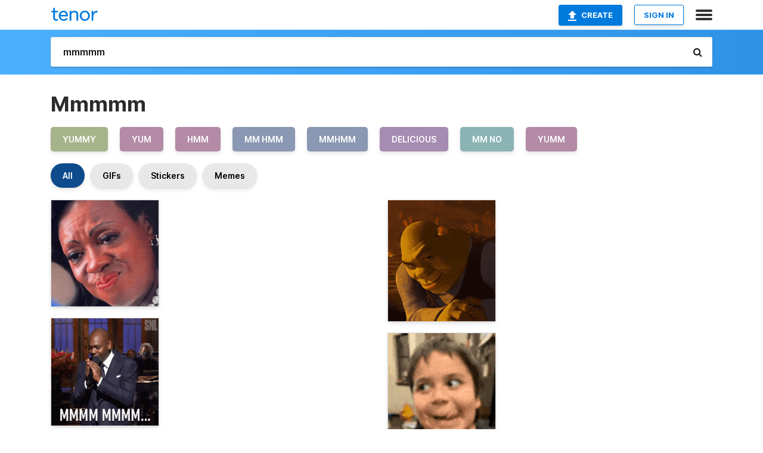

--- FILE ---
content_type: text/html; charset=utf-8
request_url: https://tenor.com/search/mmmmm-gifs
body_size: 34654
content:
<!DOCTYPE html>
<html lang="en" dir="ltr"><head><script id="data" type="text/x-cache" nonce="MzE4YzE5YTctNTdmMy00NDI2LWIyOGQtMzYxZGRmNjdlYzA0">[base64]</script><title class="dynamic">Mmmmm GIFs | Tenor</title><link class="dynamic" rel="canonical" href="https://tenor.com/search/mmmmm-gifs"><meta class="dynamic" name="keywords" content="mmmmm,gifs,search,memes"><meta class="dynamic" name="description" content="With Tenor, maker of GIF Keyboard, add popular Mmmmm animated GIFs to your conversations. Share the best GIFs now &gt;&gt;&gt;"><meta class="dynamic" name="twitter:title" content="Mmmmm GIFs | Tenor"><meta class="dynamic" name="twitter:description" content="With Tenor, maker of GIF Keyboard, add popular Mmmmm animated GIFs to your conversations. Share the best GIFs now &gt;&gt;&gt;"><meta class="dynamic" name="twitter:site" content="@gifkeyboard"><meta class="dynamic" name="twitter:app:name:iphone" content="GIF Keyboard"><meta class="dynamic" name="twitter:app:name:ipad" content="GIF Keyboard"><meta class="dynamic" name="twitter:app:name:googleplay" content="GIF Keyboard"><meta class="dynamic" name="twitter:app:id:iphone" content="917932200"><meta class="dynamic" name="twitter:app:id:ipad" content="917932200"><meta class="dynamic" name="twitter:app:id:googleplay" content="com.riffsy.FBMGIFApp"><meta class="dynamic" property="al:ios:app_name" content="GIF Keyboard"><meta class="dynamic" property="al:ios:app_store_id" content="917932200"><meta class="dynamic" property="al:android:package" content="com.riffsy.FBMGIFApp"><meta class="dynamic" property="al:android:app_name" content="GIF Keyboard"><meta class="dynamic" property="fb:app_id" content="374882289330575"><meta class="dynamic" property="og:site_name" content="Tenor"><meta class="dynamic" property="og:title" content="Mmmmm GIFs | Tenor"><meta class="dynamic" name="apple-itunes-app" content="app-id=917932200,app-argument=https://tenor.com/search/mmmmm-gifs"><meta class="dynamic" name="twitter:app:url:googleplay" content="riffsy://search/mmmmm"><meta class="dynamic" property="al:android:url" content="riffsy://search/mmmmm"><link class="dynamic" rel="alternate" href="android-app://com.riffsy.FBMGIFApp/riffsy/search/mmmmm"><meta name="twitter:image" content="https://media1.tenor.com/m/lri0WIQZUUcAAAAC/mmm-mmm.gif"><link rel="image_src" href="https://media1.tenor.com/m/lri0WIQZUUcAAAAC/mmm-mmm.gif"><meta class="dynamic" property="og:url" content="https://media1.tenor.com/m/lri0WIQZUUcAAAAC/mmm-mmm.gif"><meta class="dynamic" property="og:description" content="Click to view the GIF"><meta class="dynamic" property="og:type" content="website"><meta class="dynamic" property="og:image" content="https://media1.tenor.com/m/lri0WIQZUUcAAAAC/mmm-mmm.gif"><meta class="dynamic" property="og:image:type" content="image/gif"><meta class="dynamic" property="og:image:width" content="320"><meta class="dynamic" property="og:image:height" content="316"><meta class="dynamic" property="og:video" content="https://media.tenor.com/lri0WIQZUUcAAAPo/mmm-mmm.mp4"><meta class="dynamic" property="og:video:secure_url" content="https://media.tenor.com/lri0WIQZUUcAAAPo/mmm-mmm.mp4"><meta class="dynamic" property="og:video:type" content="video/mp4"><meta class="dynamic" property="og:video:width" content="320"><meta class="dynamic" property="og:video:height" content="316"><meta class="dynamic" property="og:video" content="https://media.tenor.com/lri0WIQZUUcAAAPs/mmm-mmm.webm"><meta class="dynamic" property="og:video:secure_url" content="https://media.tenor.com/lri0WIQZUUcAAAPs/mmm-mmm.webm"><meta class="dynamic" property="og:video:type" content="video/webm"><meta class="dynamic" property="og:video:width" content="320"><meta class="dynamic" property="og:video:height" content="316"><script class="dynamic" type="application/ld+json">{"@context":"http:\u002F\u002Fschema.org","@type":"Article","author":"tin_ttt","creator":"tin_ttt","headline":"Mmmmm GIFs | Tenor","name":"Mmmmm GIFs | Tenor","url":"https:\u002F\u002Ftenor.com\u002Fsearch\u002Fmmmmm-gifs","mainEntityOfPage":"https:\u002F\u002Ftenor.com\u002Fsearch\u002Fmmmmm-gifs","keywords":"mmmmm,gifs,search,memes","dateModified":"2025-06-06T18:44:49.231Z","datePublished":"2025-06-06T18:44:49.231Z","publisher":{"@context":"http:\u002F\u002Fschema.org","@type":"Organization","name":"Tenor","logo":{"@type":"ImageObject","url":"https:\u002F\u002Ftenor.com\u002Fassets\u002Fimg\u002Ftenor-app-icon.png"},"sameAs":["https:\u002F\u002Ftwitter.com\u002Fgifkeyboard","https:\u002F\u002Fwww.facebook.com\u002Ftenorapp\u002F","https:\u002F\u002Fwww.linkedin.com\u002Fcompany\u002Ftenorinc\u002F"]},"image":{"@context":"http:\u002F\u002Fschema.org","@type":"ImageObject","author":"tin_ttt","creator":"tin_ttt","name":"Mmmmm GIFs | Tenor","keywords":"mmmmm,gifs,search,memes","description":"With Tenor, maker of GIF Keyboard, add popular Mmmmm animated GIFs to your conversations. Share the best GIFs now \u003E\u003E\u003E","url":"https:\u002F\u002Ftenor.com\u002Fsearch\u002Fmmmmm-gifs","contentUrl":"https:\u002F\u002Fmedia1.tenor.com\u002Fm\u002Flri0WIQZUUcAAAAC\u002Fmmm-mmm.gif","thumbnailUrl":"https:\u002F\u002Fmedia.tenor.com\u002Flri0WIQZUUcAAAAe\u002Fmmm-mmm.png","width":320,"height":316,"dateCreated":"2025-06-06T18:44:49.231Z","uploadDate":"2025-06-06T18:44:49.231Z","representativeOfPage":true},"video":{"@context":"http:\u002F\u002Fschema.org","@type":"VideoObject","author":"tin_ttt","creator":"tin_ttt","name":"Mmmmm GIFs | Tenor","keywords":"mmmmm,gifs,search,memes","description":"With Tenor, maker of GIF Keyboard, add popular Mmmmm animated GIFs to your conversations. Share the best GIFs now \u003E\u003E\u003E","url":"https:\u002F\u002Ftenor.com\u002Fsearch\u002Fmmmmm-gifs","contentUrl":"https:\u002F\u002Fmedia.tenor.com\u002Flri0WIQZUUcAAAPo\u002Fmmm-mmm.mp4","thumbnailUrl":"https:\u002F\u002Fmedia.tenor.com\u002Flri0WIQZUUcAAAAe\u002Fmmm-mmm.png","width":320,"height":316,"dateCreated":"2025-06-06T18:44:49.231Z","uploadDate":"2025-06-06T18:44:49.231Z","duration":"PT0M0S"}}</script><link rel="preconnect" href="https://www.googletagmanager.com"><link rel="preconnect" href="https://www.google-analytics.com"><link rel="dns-prefetch" href="//media.tenor.com"><link rel="preconnect" href="https://media.tenor.com"><link rel="stylesheet" type="text/css" href="/assets/dist/main.min.css?release=r260116-1-master-85a2"><meta charset="UTF-8"><meta name="viewport" content="width=device-width, initial-scale=1"><link rel="manifest" href="/assets/manifest.json"><link rel="shortcut icon" type="image/png" href="/assets/img/favicon/favicon-16x16.png"><link rel="apple-touch-icon" sizes="57x57" href="/assets/img/favicon/apple-touch-icon-57x57.png"><link rel="apple-touch-icon" sizes="60x60" href="/assets/img/favicon/apple-touch-icon-60x60.png"><link rel="apple-touch-icon" sizes="72x72" href="/assets/img/favicon/apple-touch-icon-72x72.png"><link rel="icon" type="image/png" href="/assets/img/favicon/favicon-16x16.png" sizes="16x16"><link rel="icon" type="image/png" href="/assets/img/favicon/favicon-32x32.png" sizes="32x32"><link rel="search" type="application/opensearchdescription+xml" href="/opensearch.xml" title="Tenor"><link rel="alternate" hreflang="x-default" href="https://tenor.com/search/mmmmm-gifs"><link rel="alternate" hreflang="af" href="https://tenor.com/af/search/mmmmm-gifs"><link rel="alternate" hreflang="am" href="https://tenor.com/am/search/mmmmm-gifs"><link rel="alternate" hreflang="az" href="https://tenor.com/az/search/mmmmm-gifs"><link rel="alternate" hreflang="be" href="https://tenor.com/be/search/mmmmm-gifs"><link rel="alternate" hreflang="bg" href="https://tenor.com/bg/search/mmmmm-gifs"><link rel="alternate" hreflang="bn" href="https://tenor.com/bn/search/mmmmm-gifs"><link rel="alternate" hreflang="bs" href="https://tenor.com/bs/search/mmmmm-gifs"><link rel="alternate" hreflang="ca" href="https://tenor.com/ca/search/mmmmm-gifs"><link rel="alternate" hreflang="cs" href="https://tenor.com/cs/search/mmmmm-gifs"><link rel="alternate" hreflang="da" href="https://tenor.com/da/search/mmmmm-gifs"><link rel="alternate" hreflang="de" href="https://tenor.com/de/search/mmmmm-gifs"><link rel="alternate" hreflang="de-AT" href="https://tenor.com/de-AT/search/mmmmm-gifs"><link rel="alternate" hreflang="de-CH" href="https://tenor.com/de-CH/search/mmmmm-gifs"><link rel="alternate" hreflang="el" href="https://tenor.com/el/search/mmmmm-gifs"><link rel="alternate" hreflang="en-AU" href="https://tenor.com/en-AU/search/mmmmm-gifs"><link rel="alternate" hreflang="en-CA" href="https://tenor.com/en-CA/search/mmmmm-gifs"><link rel="alternate" hreflang="en-GB" href="https://tenor.com/en-GB/search/mmmmm-gifs"><link rel="alternate" hreflang="en-IE" href="https://tenor.com/en-IE/search/mmmmm-gifs"><link rel="alternate" hreflang="en-IN" href="https://tenor.com/en-IN/search/mmmmm-gifs"><link rel="alternate" hreflang="en-NZ" href="https://tenor.com/en-NZ/search/mmmmm-gifs"><link rel="alternate" hreflang="en-SG" href="https://tenor.com/en-SG/search/mmmmm-gifs"><link rel="alternate" hreflang="en-ZA" href="https://tenor.com/en-ZA/search/mmmmm-gifs"><link rel="alternate" hreflang="es" href="https://tenor.com/es/search/mmmmm-gifs"><link rel="alternate" hreflang="es-419" href="https://tenor.com/es-419/search/mmmmm-gifs"><link rel="alternate" hreflang="es-AR" href="https://tenor.com/es-AR/search/mmmmm-gifs"><link rel="alternate" hreflang="es-BO" href="https://tenor.com/es-BO/search/mmmmm-gifs"><link rel="alternate" hreflang="es-CL" href="https://tenor.com/es-CL/search/mmmmm-gifs"><link rel="alternate" hreflang="es-CO" href="https://tenor.com/es-CO/search/mmmmm-gifs"><link rel="alternate" hreflang="es-CR" href="https://tenor.com/es-CR/search/mmmmm-gifs"><link rel="alternate" hreflang="es-DO" href="https://tenor.com/es-DO/search/mmmmm-gifs"><link rel="alternate" hreflang="es-EC" href="https://tenor.com/es-EC/search/mmmmm-gifs"><link rel="alternate" hreflang="es-GT" href="https://tenor.com/es-GT/search/mmmmm-gifs"><link rel="alternate" hreflang="es-HN" href="https://tenor.com/es-HN/search/mmmmm-gifs"><link rel="alternate" hreflang="es-MX" href="https://tenor.com/es-MX/search/mmmmm-gifs"><link rel="alternate" hreflang="es-NI" href="https://tenor.com/es-NI/search/mmmmm-gifs"><link rel="alternate" hreflang="es-PA" href="https://tenor.com/es-PA/search/mmmmm-gifs"><link rel="alternate" hreflang="es-PE" href="https://tenor.com/es-PE/search/mmmmm-gifs"><link rel="alternate" hreflang="es-PR" href="https://tenor.com/es-PR/search/mmmmm-gifs"><link rel="alternate" hreflang="es-PY" href="https://tenor.com/es-PY/search/mmmmm-gifs"><link rel="alternate" hreflang="es-SV" href="https://tenor.com/es-SV/search/mmmmm-gifs"><link rel="alternate" hreflang="es-US" href="https://tenor.com/es-US/search/mmmmm-gifs"><link rel="alternate" hreflang="es-UY" href="https://tenor.com/es-UY/search/mmmmm-gifs"><link rel="alternate" hreflang="es-VE" href="https://tenor.com/es-VE/search/mmmmm-gifs"><link rel="alternate" hreflang="et" href="https://tenor.com/et/search/mmmmm-gifs"><link rel="alternate" hreflang="eu" href="https://tenor.com/eu/search/mmmmm-gifs"><link rel="alternate" hreflang="fi" href="https://tenor.com/fi/search/mmmmm-gifs"><link rel="alternate" hreflang="fil" href="https://tenor.com/fil/search/mmmmm-gifs"><link rel="alternate" hreflang="fr" href="https://tenor.com/fr/search/mmmmm-gifs"><link rel="alternate" hreflang="fr-CA" href="https://tenor.com/fr-CA/search/mmmmm-gifs"><link rel="alternate" hreflang="fr-CH" href="https://tenor.com/fr-CH/search/mmmmm-gifs"><link rel="alternate" hreflang="gl" href="https://tenor.com/gl/search/mmmmm-gifs"><link rel="alternate" hreflang="gu" href="https://tenor.com/gu/search/mmmmm-gifs"><link rel="alternate" hreflang="hi" href="https://tenor.com/hi/search/mmmmm-gifs"><link rel="alternate" hreflang="hr" href="https://tenor.com/hr/search/mmmmm-gifs"><link rel="alternate" hreflang="hu" href="https://tenor.com/hu/search/mmmmm-gifs"><link rel="alternate" hreflang="hy" href="https://tenor.com/hy/search/mmmmm-gifs"><link rel="alternate" hreflang="id" href="https://tenor.com/id/search/mmmmm-gifs"><link rel="alternate" hreflang="is" href="https://tenor.com/is/search/mmmmm-gifs"><link rel="alternate" hreflang="it" href="https://tenor.com/it/search/mmmmm-gifs"><link rel="alternate" hreflang="ja" href="https://tenor.com/ja/search/mmmmm-gifs"><link rel="alternate" hreflang="ka" href="https://tenor.com/ka/search/mmmmm-gifs"><link rel="alternate" hreflang="kk" href="https://tenor.com/kk/search/mmmmm-gifs"><link rel="alternate" hreflang="km" href="https://tenor.com/km/search/mmmmm-gifs"><link rel="alternate" hreflang="kn" href="https://tenor.com/kn/search/mmmmm-gifs"><link rel="alternate" hreflang="ko" href="https://tenor.com/ko/search/mmmmm-gifs"><link rel="alternate" hreflang="ky" href="https://tenor.com/ky/search/mmmmm-gifs"><link rel="alternate" hreflang="lo" href="https://tenor.com/lo/search/mmmmm-gifs"><link rel="alternate" hreflang="lt" href="https://tenor.com/lt/search/mmmmm-gifs"><link rel="alternate" hreflang="lv" href="https://tenor.com/lv/search/mmmmm-gifs"><link rel="alternate" hreflang="mk" href="https://tenor.com/mk/search/mmmmm-gifs"><link rel="alternate" hreflang="ml" href="https://tenor.com/ml/search/mmmmm-gifs"><link rel="alternate" hreflang="mn" href="https://tenor.com/mn/search/mmmmm-gifs"><link rel="alternate" hreflang="mo" href="https://tenor.com/mo/search/mmmmm-gifs"><link rel="alternate" hreflang="mr" href="https://tenor.com/mr/search/mmmmm-gifs"><link rel="alternate" hreflang="ms" href="https://tenor.com/ms/search/mmmmm-gifs"><link rel="alternate" hreflang="my" href="https://tenor.com/my/search/mmmmm-gifs"><link rel="alternate" hreflang="ne" href="https://tenor.com/ne/search/mmmmm-gifs"><link rel="alternate" hreflang="nl" href="https://tenor.com/nl/search/mmmmm-gifs"><link rel="alternate" hreflang="no" href="https://tenor.com/no/search/mmmmm-gifs"><link rel="alternate" hreflang="pa" href="https://tenor.com/pa/search/mmmmm-gifs"><link rel="alternate" hreflang="pl" href="https://tenor.com/pl/search/mmmmm-gifs"><link rel="alternate" hreflang="pt" href="https://tenor.com/pt/search/mmmmm-gifs"><link rel="alternate" hreflang="pt-BR" href="https://tenor.com/pt-BR/search/mmmmm-gifs"><link rel="alternate" hreflang="pt-PT" href="https://tenor.com/pt-PT/search/mmmmm-gifs"><link rel="alternate" hreflang="ro" href="https://tenor.com/ro/search/mmmmm-gifs"><link rel="alternate" hreflang="ru" href="https://tenor.com/ru/search/mmmmm-gifs"><link rel="alternate" hreflang="si" href="https://tenor.com/si/search/mmmmm-gifs"><link rel="alternate" hreflang="sk" href="https://tenor.com/sk/search/mmmmm-gifs"><link rel="alternate" hreflang="sl" href="https://tenor.com/sl/search/mmmmm-gifs"><link rel="alternate" hreflang="sq" href="https://tenor.com/sq/search/mmmmm-gifs"><link rel="alternate" hreflang="sr" href="https://tenor.com/sr/search/mmmmm-gifs"><link rel="alternate" hreflang="sr-Latn" href="https://tenor.com/sr-Latn/search/mmmmm-gifs"><link rel="alternate" hreflang="sv" href="https://tenor.com/sv/search/mmmmm-gifs"><link rel="alternate" hreflang="sw" href="https://tenor.com/sw/search/mmmmm-gifs"><link rel="alternate" hreflang="ta" href="https://tenor.com/ta/search/mmmmm-gifs"><link rel="alternate" hreflang="te" href="https://tenor.com/te/search/mmmmm-gifs"><link rel="alternate" hreflang="th" href="https://tenor.com/th/search/mmmmm-gifs"><link rel="alternate" hreflang="tl" href="https://tenor.com/tl/search/mmmmm-gifs"><link rel="alternate" hreflang="tr" href="https://tenor.com/tr/search/mmmmm-gifs"><link rel="alternate" hreflang="uk" href="https://tenor.com/uk/search/mmmmm-gifs"><link rel="alternate" hreflang="uz" href="https://tenor.com/uz/search/mmmmm-gifs"><link rel="alternate" hreflang="vi" href="https://tenor.com/vi/search/mmmmm-gifs"><link rel="alternate" hreflang="zh-CN" href="https://tenor.com/zh-CN/search/mmmmm-gifs"><link rel="alternate" hreflang="zh-HK" href="https://tenor.com/zh-HK/search/mmmmm-gifs"><link rel="alternate" hreflang="zh-TW" href="https://tenor.com/zh-TW/search/mmmmm-gifs"><link rel="alternate" hreflang="zu" href="https://tenor.com/zu/search/mmmmm-gifs"></head><body><script async type="text/javascript" src="/assets/dist/main.min.js?release=r260116-1-master-85a2" fetchpriority="high"></script><div id="root"><div class="BaseApp"><div class="Banner TOSBanner hidden"><div class="container"><span class="iconfont-remove" aria-hidden="true"></span>We&#039;ve updated our <span class="linkElements"><a href="/legal-terms" rel="noopener">Terms of Service</a> and <a href="https://policies.google.com/privacy?hl=en" rel="noopener">Privacy Policy</a></span>. By continuing you agree to Tenor&#039;s <span class="linkElements"><a href="/legal-terms" rel="noopener">Terms of Service</a> and <a href="https://policies.google.com/privacy?hl=en" rel="noopener">Privacy Policy</a></span>.</div></div><div class="Banner LanguageBanner hidden"><div class="container"><span class="iconfont-remove" aria-hidden="true"></span><div>Tenor.com has been translated based on your browser&#039;s language setting. If you want to change the language, click <span class="linkElements"><button>here</button></span>.</div></div></div><nav class="NavBar"><div class="container"><span itemscope itemtype="http://schema.org/Organization"><a class="navbar-brand" itemProp="url" href="/"><img src="/assets/img/tenor-logo.svg" width="80" height="22" alt="Tenor logo" itemprop="logo"></a></span><div class="nav-buttons"><div class="account-buttons"><a class="button upload-button" href="/gif-maker?utm_source=nav-bar&amp;utm_medium=internal&amp;utm_campaign=gif-maker-entrypoints"><img src="/assets/icons/upload-icon.svg" width="14" height="17" alt="Upload icon">Create</a><button class="white-button">SIGN IN</button></div><span class=" ToggleMenu"><span class="menu-button navicon-button x ToggleMenu-button"><div class="navicon"></div></span><div class="animated NavMenu"><div class="section"><div class="header">Products</div><ul><li><a href="https://apps.apple.com/app/apple-store/id917932200?pt=39040802&amp;ct=NavGifKeyboard&amp;mt=8" rel="noopener">GIF Keyboard</a></li><li><a href="https://play.google.com/store/apps/details?id=com.riffsy.FBMGIFApp" rel="noopener">Android</a></li><li><a href="/contentpartners">Content Partners</a></li></ul></div><div class="section"><div class="header">Explore</div><ul><li><button>Language</button></li><li><a href="/reactions">Reaction GIFs</a></li><li><a href="/explore">Explore GIFs</a></li></ul></div><div class="section"><div class="header">Company</div><ul><li><a href="/press">Press</a></li><li><a href="https://blog.tenor.com/" rel="noopener">Blog</a></li><li><a href="https://support.google.com/tenor" rel="noopener">FAQ</a></li><li><a href="/legal-terms">Terms and Privacy</a></li><li><a href="/assets/dist/licenses.txt" rel="noopener">Website Licenses</a></li><li><a href="https://support.google.com/tenor/gethelp?hl=en" rel="noopener">Contact Us</a></li></ul></div><div class="section"><div class="header">API</div><ul><li><a href="/gifapi" rel="noopener">Tenor GIF API</a></li><li><a href="https://developers.google.com/tenor/guides/endpoints" rel="noopener">GIF API Documentation</a></li></ul></div></div></span></div></div></nav><div class="TopBarComponent TopSearchBar"><div class="TopBar"><div class="container"><a class="navbar-brand" itemProp="url" href="/"><img src="/assets/img/tenor-logo-white.svg" width="80" height="22" alt="Tenor logo" itemprop="logo"></a><div class="search-bar-wrapper"><form class="SearchBar"><input name="q" value="mmmmm" placeholder="Search for GIFs and Stickers" autocomplete="off"><span class="iconfont-search" aria-hidden="true"></span></form></div></div></div></div><div class="SearchPage container page"><!--!--><div class="gallery-container" itemscope itemtype="http://schema.org/ImageGallery"><meta itemprop="url" content="https://tenor.com/search/mmmmm-gifs"><meta itemprop="mainEntityOfPage" content="https://tenor.com/search/mmmmm-gifs"><meta itemprop="keywords" content="mmmmm,gifs,search,memes"><meta itemprop="headline" content="Mmmmm GIFs | Tenor"><meta itemprop="name" content="Mmmmm GIFs | Tenor"><h1>Mmmmm</h1><div class="search"><ul class="TagList"><li><a href="/search/yummy-gifs"><div class="RelatedTag" style="background-color:#A6B38B;">yummy</div></a></li><li><a href="/search/yum-gifs"><div class="RelatedTag" style="background-color:#B38BA6;">yum</div></a></li><li><a href="/search/hmm-gifs"><div class="RelatedTag" style="background-color:#B38BA6;">hmm</div></a></li><li><a href="/search/mm-hmm-gifs"><div class="RelatedTag" style="background-color:#8B98B3;">mm hmm</div></a></li><li><a href="/search/mmhmm-gifs"><div class="RelatedTag" style="background-color:#8B98B3;">mmhmm</div></a></li><li><a href="/search/delicious-gifs"><div class="RelatedTag" style="background-color:#A68BB3;">delicious</div></a></li><li><a href="/search/mm-no-gifs"><div class="RelatedTag" style="background-color:#8BB3B3;">mm no</div></a></li><li><a href="/search/yumm-gifs"><div class="RelatedTag" style="background-color:#B38BA6;">yumm</div></a></li></ul><div class="UniversalSearchFormatToggle"><a class="UniversalSearchFormatToggleButton selected" href="/search/mmmmm-gifs">All</a><a class="UniversalSearchFormatToggleButton" href="/search/mmmmm-gifs?format=gifs">GIFs</a><a class="UniversalSearchFormatToggleButton" href="/search/mmmmm-gifs?format=stickers">Stickers</a><a class="UniversalSearchFormatToggleButton" href="/search/mmmmm-gifs?format=memes">Memes</a></div><div class="UniversalGifList" style="height:5530.145877378435px;"><div class="column"><figure class="UniversalGifListItem clickable" data-index="0" data-width="220" data-height="218" style="top:0px;"><a href="/view/mmm-mmm-gif-10860628793670324551"><div class="Meme"><picture><source type="video/mp4" srcset="https://media.tenor.com/lri0WIQZUUcAAAP1/mmm-mmm.mp4 320w"><source media="(max-width:840px)" type="image/webp" srcset="https://media.tenor.com/lri0WIQZUUcAAAA1/mmm-mmm.webp 200w"><img src="https://media.tenor.com/lri0WIQZUUcAAAAM/mmm-mmm.gif" width="180" height="178.36363636363637" alt="a close up of a woman &#039;s face with red lips and a pearl necklace ." loading="lazy"></picture></div><div class="overlay"></div></a><figcaption class="tags"><ul><li><a href="/search/mmm-mmm-gifs">#mmm-mmm</a></li></ul></figcaption><!--!--></figure><figure class="UniversalGifListItem clickable" data-index="2" data-width="220" data-height="220" style="top:198.36363636363637px;"><a href="/view/mmmm-mmmm-dave-chappelle-saturday-night-live-planning-rubbing-hands-gif-19226537"><div class="Gif"><picture><source media="(max-width:840px)" type="video/mp4" srcset="https://media.tenor.com/OeBo8csf4-4AAAP1/mmmm-mmmm-dave-chappelle.mp4 166w"><source media="(max-width:840px)" type="image/webp" srcset="https://media.tenor.com/OeBo8csf4-4AAAA1/mmmm-mmmm-dave-chappelle.webp 200w"><img src="https://media.tenor.com/OeBo8csf4-4AAAAM/mmmm-mmmm-dave-chappelle.gif" width="180" height="180" alt="a man in a suit is holding a microphone and saying mmmm mmmm .." loading="lazy"></picture></div><div class="overlay"></div></a><div class="actions"><span class="GifFavButton FavButton" aria-hidden="true"></span></div><figcaption class="tags"><ul><li><a href="/search/mmmm-mmmm-gifs">#Mmmm-Mmmm</a></li><li><a href="/search/dave-chappelle-gifs">#Dave-Chappelle</a></li></ul></figcaption><!--!--></figure><figure class="UniversalGifListItem clickable" data-index="4" data-width="220" data-height="265" style="top:398.3636363636364px;"><a href="/view/huh-mmm-tf-hmm-gif-8283175262844521267"><div class="Meme"><picture><source media="(max-width:840px)" type="video/mp4" srcset="https://media.tenor.com/cvPAA_ImizMAAAP1/huh-mmm.mp4 208w"><source media="(max-width:840px)" type="image/webp" srcset="https://media.tenor.com/cvPAA_ImizMAAAA1/huh-mmm.webp 168w"><img src="https://media.tenor.com/cvPAA_ImizMAAAAM/huh-mmm.gif" width="180" height="216.81818181818184" alt="a bald man with glasses and a beard is sitting in front of a display of suitcases ." loading="lazy"></picture></div><div class="overlay"></div></a><figcaption class="tags"><ul><li><a href="/search/huh-gifs">#huh</a></li><li><a href="/search/mmm-gifs">#mmm</a></li><li><a href="/search/tf-gifs">#tf</a></li><li><a href="/search/hmm-gifs">#hmm</a></li></ul></figcaption><!--!--></figure><figure class="UniversalGifListItem clickable" data-index="6" data-width="220" data-height="273" style="top:635.1818181818182px;"><a href="/view/mmm-no-me-digas-gif-1666889395990482166"><div class="Gif"><picture><source type="video/mp4" srcset="https://media.tenor.com/FyH7EvfgzPYAAAP1/mmm-no-me-digas.mp4 258w"><source media="(max-width:840px)" type="image/webp" srcset="https://media.tenor.com/FyH7EvfgzPYAAAA1/mmm-no-me-digas.webp 162w"><img src="https://media.tenor.com/FyH7EvfgzPYAAAAM/mmm-no-me-digas.gif" width="180" height="223.36363636363637" alt="bugs bunny from the looney tunes cartoon is making a sad face ." loading="lazy"></picture></div><div class="overlay"></div></a><div class="actions"><span class="GifFavButton FavButton" aria-hidden="true"></span></div><figcaption class="tags"><ul><li><a href="/search/mmm-gifs">#mmm</a></li><li><a href="/search/no-me-digas-gifs">#no-me-digas</a></li></ul></figcaption><!--!--></figure><figure class="UniversalGifListItem clickable" data-index="7" data-width="220" data-height="123" style="top:878.5454545454546px;"><a href="/view/homer-homer-simpson-simpsons-the-simpsons-drooling-gif-16372115206532389459"><div class="Gif"><picture><source type="video/mp4" srcset="https://media.tenor.com/4zVwCYMiWlMAAAP1/homer-homer-simpson.mp4 320w"><source media="(max-width:840px)" type="image/webp" srcset="https://media.tenor.com/4zVwCYMiWlMAAAA1/homer-homer-simpson.webp 200w"><img src="https://media.tenor.com/4zVwCYMiWlMAAAAM/homer-homer-simpson.gif" width="180" height="100.63636363636364" alt="a cartoon of homer simpson with his mouth open and a fox logo behind him" loading="lazy"></picture></div><div class="overlay"></div></a><div class="actions"><span class="GifFavButton FavButton" aria-hidden="true"></span></div><figcaption class="tags"><ul><li><a href="/search/homer-gifs">#homer</a></li><li><a href="/search/homer-simpson-gifs">#homer-simpson</a></li><li><a href="/search/simpsons-gifs">#simpsons</a></li></ul></figcaption><!--!--></figure><figure class="UniversalGifListItem clickable" data-index="9" data-width="220" data-height="168" style="top:999.1818181818182px;"><a href="/view/mmm-yummy-gif-11447424542709454732"><div class="Meme"><picture><source media="(max-width:840px)" type="video/mp4" srcset="https://media.tenor.com/nt1r-HVJF4wAAAP1/mmm-yummy.mp4 142w"><source media="(max-width:840px)" type="image/webp" srcset="https://media.tenor.com/nt1r-HVJF4wAAAA1/mmm-yummy.webp 142w"><img src="https://media.tenor.com/nt1r-HVJF4wAAAAM/mmm-yummy.gif" width="180" height="137.45454545454547" alt="a woman with gray hair and a blue sweater is sitting outside with her hand to her mouth ." loading="lazy"></picture></div><div class="overlay"></div></a><figcaption class="tags"><ul><li><a href="/search/mmm-yummy-gifs">#mmm-yummy</a></li></ul></figcaption><!--!--></figure><figure class="UniversalGifListItem clickable" data-index="11" data-width="220" data-height="123" style="top:1156.6363636363637px;"><a href="/view/mm-mmm-kali-no-thanks-gif-22702807"><div class="Gif"><picture><source type="video/mp4" srcset="https://media.tenor.com/WAeKQbFlJ3QAAAP1/mm-mmm.mp4 320w"><source media="(max-width:840px)" type="image/webp" srcset="https://media.tenor.com/WAeKQbFlJ3QAAAA1/mm-mmm.webp 200w"><img src="https://media.tenor.com/WAeKQbFlJ3QAAAAM/mm-mmm.gif" width="180" height="100.63636363636364" alt="two women wearing sunglasses are looking at each other and the words mm mmm are displayed above them" loading="lazy"></picture></div><div class="overlay"></div></a><div class="actions"><span class="GifFavButton FavButton" aria-hidden="true"></span></div><figcaption class="tags"><ul><li><a href="/search/mm-gifs">#mm</a></li><li><a href="/search/mmm-gifs">#mmm</a></li><li><a href="/search/kali-gifs">#Kali</a></li><li><a href="/search/no-gifs">#no</a></li></ul></figcaption><!--!--></figure><figure class="UniversalGifListItem clickable" data-index="12" data-width="220" data-height="220" style="top:1277.2727272727275px;"><a href="/view/mmm-gif-21335309"><div class="Sticker"><img src="https://media.tenor.com/qJNCLStJL7EAAAAm/mmm.webp" width="180" height="180" alt="a white background with a few brown lines and the word wordam" loading="lazy"></div><div class="overlay"></div></a><figcaption class="tags"><ul><li><a href="/search/mmm-gifs">#MMM</a></li></ul></figcaption><!--!--></figure><figure class="UniversalGifListItem clickable" data-index="14" data-width="220" data-height="109" style="top:1477.2727272727275px;"><a href="/view/mmm-yum-think-yummy-tasty-gif-14528294"><div class="Sticker"><img src="https://media.tenor.com/5B6sWsRKdxEAAAAm/mmm-yum.webp" width="180" height="89.18181818181819" alt="the word mmmm is displayed in green letters on a white background" loading="lazy"></div><div class="overlay"></div></a><figcaption class="tags"><ul><li><a href="/search/mmm-gifs">#mmm</a></li><li><a href="/search/yum-gifs">#yum</a></li><li><a href="/search/think-gifs">#think</a></li><li><a href="/search/yummy-gifs">#yummy</a></li></ul></figcaption><!--!--></figure><figure class="UniversalGifListItem clickable" data-index="15" data-width="220" data-height="164" style="top:1586.4545454545457px;"><a href="/view/cara-amarilla-mmm-gif-19591406"><div class="Gif"><picture><source media="(max-width:840px)" type="image/webp" srcset="https://media.tenor.com/trzK1brEcJEAAAA1/cara-amarilla-mmm.webp 200w"><img src="https://media.tenor.com/trzK1brEcJEAAAAM/cara-amarilla-mmm.gif" width="180" height="134.1818181818182" alt="a cartoon smiley face with the word mmmm written below it" loading="lazy"></picture></div><div class="overlay"></div></a><div class="actions"><span class="GifFavButton FavButton" aria-hidden="true"></span></div><figcaption class="tags"><ul><li><a href="/search/cara-amarilla-gifs">#Cara-Amarilla</a></li><li><a href="/search/mmm-gifs">#mmm</a></li></ul></figcaption><!--!--></figure><figure class="UniversalGifListItem clickable" data-index="16" data-width="516" data-height="715" style="top:1740.636363636364px;"><a href="/gif-maker?utm_source=search-page&amp;utm_medium=internal&amp;utm_campaign=gif-maker-entrypoints"><div class="Gif Card" style="font-size:12.47093023255814px;height:249.4186046511628px;"><div class="header"><p>Click here</p><p>to upload to Tenor</p></div><picture><source type="video/mp4" srcset="/assets/img/gif-maker-entrypoints/search-entrypoint-optimized.mp4 516w"><source type="image/webp" srcset="/assets/img/gif-maker-entrypoints/search-entrypoint-optimized.webp 516w"><img src="/assets/img/gif-maker-entrypoints/search-entrypoint-optimized.gif" width="180" height="146.51162790697674" loading="lazy"></picture><div class="footer"><p>Upload your own GIFs</p></div></div><div class="overlay"></div></a><figcaption class="tags"><ul></ul></figcaption><!--!--></figure><figure class="UniversalGifListItem clickable" data-index="18" data-width="220" data-height="337" style="top:2010.0549682875267px;"><a href="/view/mmmmm-gif-24827263"><div class="Sticker"><img src="https://media.tenor.com/gVPiqowREuIAAAAm/mmmmm.webp" width="180" height="275.72727272727275" alt="a cartoon drawing of a ice cream cone with arms and legs" loading="lazy"></div><div class="overlay"></div></a><figcaption class="tags"><ul><li><a href="/search/mmmmm-gifs">#mmmmm</a></li></ul></figcaption><!--!--></figure><figure class="UniversalGifListItem clickable" data-index="20" data-width="220" data-height="124" style="top:2305.782241014799px;"><a href="/view/the-mighty-ones-leaf-mmm-mmm-gif-27363241"><div class="Gif"><picture><source media="(max-width:840px)" type="image/webp" srcset="https://media.tenor.com/VDqUZlYIemMAAAA1/the-mighty-ones-leaf.webp 200w"><img src="https://media.tenor.com/VDqUZlYIemMAAAAM/the-mighty-ones-leaf.gif" width="180" height="101.45454545454547" alt="a close up of a cartoon character &#039;s face with big eyes and a red tongue sticking out" loading="lazy"></picture></div><div class="overlay"></div></a><div class="actions"><span class="GifFavButton FavButton" aria-hidden="true"></span></div><figcaption class="tags"><ul><li><a href="/search/the-mighty-ones-gifs">#The-Mighty-Ones</a></li><li><a href="/search/leaf-gifs">#leaf</a></li><li><a href="/search/mmm-mmm-gifs">#Mmm-MMM</a></li></ul></figcaption><!--!--></figure><figure class="UniversalGifListItem clickable" data-index="21" data-width="220" data-height="220" style="top:2427.2367864693447px;"><a href="/view/m%26ms-hmm-gif-479764646016862629"><div class="Sticker"><img src="https://media.tenor.com/Bqh3Z1WgSaUAAAAm/m%26ms-hmm.webp" width="180" height="180" alt="a yellow smiley face with a serious look on it &#039;s face" loading="lazy"></div><div class="overlay"></div></a><figcaption class="tags"><ul><li><a href="/search/m&amp;ms-hmm-gifs">#m&amp;ms-hmm</a></li></ul></figcaption><!--!--></figure><figure class="UniversalGifListItem clickable" data-index="23" data-width="220" data-height="220" style="top:2627.2367864693447px;"><a href="/view/mickey-mouse-minnie-mouse-disney-heart-love-gif-15691784"><div class="Gif"><picture><source media="(max-width:840px)" type="image/webp" srcset="https://media.tenor.com/KFi-uaoxhrUAAAA1/mickey-mouse-minnie-mouse.webp 200w"><img src="https://media.tenor.com/KFi-uaoxhrUAAAAM/mickey-mouse-minnie-mouse.gif" width="180" height="180" alt="a drawing of mickey mouse and minnie mouse holding hands in a field" loading="lazy"></picture></div><div class="overlay"></div></a><div class="actions"><span class="GifFavButton FavButton" aria-hidden="true"></span></div><figcaption class="tags"><ul><li><a href="/search/mickey-mouse-gifs">#Mickey-Mouse</a></li><li><a href="/search/minnie-mouse-gifs">#Minnie-Mouse</a></li><li><a href="/search/disney-gifs">#Disney</a></li></ul></figcaption><!--!--></figure><figure class="UniversalGifListItem clickable" data-index="25" data-width="220" data-height="391" style="top:2827.2367864693447px;"><a href="/view/brian-nam-brian-mind-megamind-gif-26993072"><div class="Gif"><picture><source media="(max-width:840px)" type="video/mp4" srcset="https://media.tenor.com/9PLodhtzljIAAAP1/brian-nam-brian-mind.mp4 148w"><source media="(max-width:840px)" type="image/webp" srcset="https://media.tenor.com/9PLodhtzljIAAAA1/brian-nam-brian-mind.webp 114w"><img src="https://media.tenor.com/9PLodhtzljIAAAAM/brian-nam-brian-mind.gif" width="180" height="319.90909090909093" alt="brian mind is surrounded by pineapples and has a superhero costume on" loading="lazy"></picture></div><div class="overlay"></div></a><div class="actions"><span class="GifFavButton FavButton" aria-hidden="true"></span></div><figcaption class="tags"><ul><li><a href="/search/brian-nam-gifs">#Brian-Nam</a></li><li><a href="/search/brian-mind-gifs">#Brian-Mind</a></li><li><a href="/search/megamind-gifs">#megamind</a></li></ul></figcaption><!--!--></figure><figure class="UniversalGifListItem clickable" data-index="29" data-width="220" data-height="210" style="top:3167.1458773784357px;"><a href="/view/mmmm-gif-18332164"><div class="Sticker"><img src="https://media.tenor.com/_wklVH0PsWgAAAAm/mmmm.webp" width="180" height="171.81818181818184" alt="a cartoon girl is standing with her arms crossed next to a speech bubble with dots on it" loading="lazy"></div><div class="overlay"></div></a><figcaption class="tags"><ul><li><a href="/search/mmmm-gifs">#mmmm</a></li></ul></figcaption><!--!--></figure><figure class="UniversalGifListItem clickable" data-index="31" data-width="220" data-height="124" style="top:3358.9640591966177px;"><a href="/view/dylan-bounce-amor-posso-official-lyric-video-music-video-hmmm-gif-6477017475093139268"><div class="Gif"><picture><source media="(max-width:840px)" type="video/mp4" srcset="https://media.tenor.com/WeL9E67sj0QAAAP1/dylan-bounce-amor-posso.mp4 200w"><source media="(max-width:840px)" type="image/webp" srcset="https://media.tenor.com/WeL9E67sj0QAAAA1/dylan-bounce-amor-posso.webp 200w"><img src="https://media.tenor.com/WeL9E67sj0QAAAAM/dylan-bounce-amor-posso.gif" width="180" height="101.45454545454547" alt="a red background with white letters that say hmmmm" loading="lazy"></picture></div><div class="overlay"></div></a><div class="actions"><span class="GifFavButton FavButton" aria-hidden="true"></span></div><figcaption class="tags"><ul><li><a href="/search/dylan-bounce-gifs">#dylan-bounce</a></li><li><a href="/search/amor-posso-gifs">#amor-posso</a></li></ul></figcaption><!--!--></figure><figure class="UniversalGifListItem clickable" data-index="32" data-width="220" data-height="220" style="top:3480.418604651163px;"><a href="/view/tucausaesmicausa-tmcm-refugiados-gif-20207590"><div class="Sticker"><img src="https://media.tenor.com/f8sdPtd8MsoAAAAm/tucausaesmicausa-tmcm.webp" width="180" height="180" alt="a blue and yellow icon of four hands holding each other ." loading="lazy"></div><div class="overlay"></div></a><figcaption class="tags"><ul><li><a href="/search/tucausaesmicausa-gifs">#TUCAUSAESMICAUSA</a></li><li><a href="/search/tmcm-gifs">#TMCM</a></li><li><a href="/search/refugiados-gifs">#REFUGIADOS</a></li></ul></figcaption><!--!--></figure><figure class="UniversalGifListItem clickable" data-index="34" data-width="220" data-height="220" style="top:3680.418604651163px;"><a href="/view/sasha-is-that-was-then-this-is-now-m%26m-carlson-evilpuppyknight-sasha87-gif-5991610866016645892"><div class="Gif"><picture><source type="video/mp4" srcset="https://media.tenor.com/UyZ6VnVK8wQAAAP1/sasha-is-that-was-then-this-is-now.mp4 320w"><source media="(max-width:840px)" type="image/webp" srcset="https://media.tenor.com/UyZ6VnVK8wQAAAA1/sasha-is-that-was-then-this-is-now.webp 200w"><img src="https://media.tenor.com/UyZ6VnVK8wQAAAAM/sasha-is-that-was-then-this-is-now.gif" width="180" height="180" alt="evilpuppyknight is m &amp; m carlson &#039;s n1 fan with a picture of a boy" loading="lazy"></picture></div><div class="overlay"></div></a><div class="actions"><span class="GifFavButton FavButton" aria-hidden="true"></span></div><figcaption class="tags"><ul><li><a href="/search/sasha-is-gifs">#sasha-is</a></li></ul></figcaption><!--!--></figure><figure class="UniversalGifListItem clickable" data-index="36" data-width="165" data-height="165" style="top:3880.418604651163px;"><a href="/view/awkward-cat-awkward-cat-umm-erm-gif-11203408385958495668"><div class="Sticker"><img src="https://media.tenor.com/m3qAkZ6wRbQAAAAm/awkward-cat.webp" width="180" height="180" alt="a close up of a cat &#039;s face with a serious look on its face ." loading="lazy"></div><div class="overlay"></div></a><figcaption class="tags"><ul><li><a href="/search/awkward-gifs">#awkward</a></li><li><a href="/search/cat-gifs">#cat</a></li><li><a href="/search/awkward-cat-gifs">#awkward-cat</a></li><li><a href="/search/umm-gifs">#umm</a></li></ul></figcaption><!--!--></figure><figure class="UniversalGifListItem clickable" data-index="38" data-width="220" data-height="300" style="top:4080.418604651163px;"><a href="/view/detective-beebo-detective-beebo-anita-detective-beebo-overnight-train-detective-beebo-train-comic-detective-beebo-overnight-train-anita-gif-16309135035848565085"><div class="Gif"><picture><source type="video/mp4" srcset="https://media.tenor.com/4lWv59WhoV0AAAP1/detective-beebo-detective-beebo-anita.mp4 236w"><source media="(max-width:840px)" type="image/webp" srcset="https://media.tenor.com/4lWv59WhoV0AAAA1/detective-beebo-detective-beebo-anita.webp 148w"><img src="https://media.tenor.com/4lWv59WhoV0AAAAM/detective-beebo-detective-beebo-anita.gif" width="180" height="245.45454545454547" alt="a cartoon girl is standing on a pink rug with the words &quot; whatever go my anita &quot;" loading="lazy"></picture></div><div class="overlay"></div></a><div class="actions"><span class="GifFavButton FavButton" aria-hidden="true"></span></div><figcaption class="tags"><ul><li><a href="/search/detective-beebo-gifs">#detective-beebo</a></li></ul></figcaption><!--!--></figure><figure class="UniversalGifListItem clickable" data-index="40" data-width="165" data-height="124" style="top:4345.873150105708px;"><a href="/view/pocket-dimensions-pkd-palette-dance-dance-funny-gif-11825438190912734436"><div class="Gif"><picture><source type="video/mp4" srcset="https://media.tenor.com/pBxlYXqxBOQAAAP1/pocket-dimensions-pkd.mp4 320w"><source type="image/webp" srcset="https://media.tenor.com/pBxlYXqxBOQAAAA1/pocket-dimensions-pkd.webp 200w"><img src="https://media.tenor.com/pBxlYXqxBOQAAAAM/pocket-dimensions-pkd.gif" width="180" height="135.27272727272725" alt="a screenshot of a video game with a character named owned ( 1/3 )" loading="lazy"></picture></div><div class="overlay"></div></a><div class="actions"><span class="GifFavButton FavButton" aria-hidden="true"></span></div><figcaption class="tags"><ul><li><a href="/search/pocket-dimensions-gifs">#pocket-dimensions</a></li><li><a href="/search/pkd-gifs">#pkd</a></li><li><a href="/search/palette-gifs">#palette</a></li></ul></figcaption><!--!--></figure><figure class="UniversalGifListItem clickable" data-index="42" data-width="220" data-height="228" style="top:4501.145877378435px;"><a href="/view/mauzymice-mauzy-mauzy-mice-silly-silly-cat-gif-16562063169824368899"><div class="Gif"><picture><source type="video/mp4" srcset="https://media.tenor.com/5dhEtBD2KQMAAAP1/mauzymice-mauzy.mp4 310w"><source media="(max-width:840px)" type="image/webp" srcset="https://media.tenor.com/5dhEtBD2KQMAAAA1/mauzymice-mauzy.webp 194w"><img src="https://media.tenor.com/5dhEtBD2KQMAAAAM/mauzymice-mauzy.gif" width="180" height="186.54545454545456" alt="a black and white drawing of a fox with the words w-where are all the m-men ? i need men ." loading="lazy"></picture></div><div class="overlay"></div></a><div class="actions"><span class="GifFavButton FavButton" aria-hidden="true"></span></div><figcaption class="tags"><ul><li><a href="/search/mauzymice-gifs">#mauzymice</a></li><li><a href="/search/mauzy-gifs">#mauzy</a></li><li><a href="/search/mauzy-mice-gifs">#mauzy-mice</a></li><li><a href="/search/silly-gifs">#silly</a></li></ul></figcaption><!--!--></figure><figure class="UniversalGifListItem clickable" data-index="44" data-width="220" data-height="124" style="top:4707.69133192389px;"><a href="/view/big-city-greens-big-city-greens-the-movie-big-city-greens-the-movie-spacecation-disney-disney-plus-gif-17929954968697699468"><div class="Gif"><picture><source type="video/mp4" srcset="https://media.tenor.com/-NP_DAv5_IwAAAP1/big-city-greens-big-city-greens-the-movie.mp4 320w"><source media="(max-width:840px)" type="image/webp" srcset="https://media.tenor.com/-NP_DAv5_IwAAAA1/big-city-greens-big-city-greens-the-movie.webp 200w"><img src="https://media.tenor.com/-NP_DAv5_IwAAAAM/big-city-greens-big-city-greens-the-movie.gif" width="180" height="101.45454545454547" alt="a picture of a cartoon character named big foot" loading="lazy"></picture></div><div class="overlay"></div></a><div class="actions"><span class="GifFavButton FavButton" aria-hidden="true"></span></div><figcaption class="tags"><ul><li><a href="/search/big-city-greens-gifs">#Big-City-Greens</a></li></ul></figcaption><!--!--></figure><figure class="UniversalGifListItem clickable" data-index="45" data-width="220" data-height="165" style="top:4829.145877378435px;"><a href="/view/klema-klavier-gavin-ema-skye-ace-attorney-apollo-justice-gif-11371626149733153265"><div class="Gif"><picture><source type="video/mp4" srcset="https://media.tenor.com/ndAhu9VjOfEAAAP1/klema-klavier-gavin.mp4 320w"><source media="(max-width:840px)" type="image/webp" srcset="https://media.tenor.com/ndAhu9VjOfEAAAA1/klema-klavier-gavin.webp 200w"><img src="https://media.tenor.com/ndAhu9VjOfEAAAAM/klema-klavier-gavin.gif" width="180" height="135" alt="a heart with a picture of a man and a woman on it that says they &#039;re a couple" loading="lazy"></picture></div><div class="overlay"></div></a><div class="actions"><span class="GifFavButton FavButton" aria-hidden="true"></span></div><figcaption class="tags"><ul><li><a href="/search/klema-gifs">#klema</a></li><li><a href="/search/klavier-gavin-gifs">#klavier-gavin</a></li><li><a href="/search/ema-skye-gifs">#ema-skye</a></li></ul></figcaption><!--!--></figure><figure class="UniversalGifListItem clickable" data-index="47" data-width="220" data-height="154" style="top:4984.145877378435px;"><a href="/view/max-design-pro-meme-maxdesignpro-what-help-me-whathelpme-gif-13295569848735325422"><div class="Gif"><picture><source type="video/mp4" srcset="https://media.tenor.com/uINaVaBDXO4AAAP1/max-design-pro-meme.mp4 320w"><source media="(max-width:840px)" type="image/webp" srcset="https://media.tenor.com/uINaVaBDXO4AAAA1/max-design-pro-meme.webp 200w"><img src="https://media.tenor.com/uINaVaBDXO4AAAAM/max-design-pro-meme.gif" width="180" height="126.00000000000001" alt="a cartoon character with a red sweater is holding a cellphone" loading="lazy"></picture></div><div class="overlay"></div></a><div class="actions"><span class="GifFavButton FavButton" aria-hidden="true"></span></div><figcaption class="tags"><ul><li><a href="/search/max-design-pro-gifs">#Max-design-pro</a></li><li><a href="/search/meme-gifs">#meme</a></li><li><a href="/search/maxdesignpro-gifs">#maxdesignpro</a></li></ul></figcaption><!--!--></figure><figure class="UniversalGifListItem clickable" data-index="48" data-width="220" data-height="220" style="top:5130.145877378435px;"><a href="/view/walking-swag-on-my-way-coming-hurry-gif-12765386636008947236"><div class="Gif"><picture><source type="video/mp4" srcset="https://media.tenor.com/sSfDgvPU_iQAAAP1/walking-swag.mp4 320w"><source media="(max-width:840px)" type="image/webp" srcset="https://media.tenor.com/sSfDgvPU_iQAAAA1/walking-swag.webp 200w"><img src="https://media.tenor.com/sSfDgvPU_iQAAAAM/walking-swag.gif" width="180" height="180" alt="a cartoon character wearing sunglasses and a red scarf says on my way" loading="lazy"></picture></div><div class="overlay"></div></a><div class="actions"><span class="GifFavButton FavButton" aria-hidden="true"></span></div><figcaption class="tags"><ul><li><a href="/search/walking-gifs">#walking</a></li><li><a href="/search/swag-gifs">#swag</a></li><li><a href="/search/on-my-way-gifs">#on-my-way</a></li><li><a href="/search/coming-gifs">#coming</a></li></ul></figcaption><!--!--></figure></div><div class="column"><figure class="UniversalGifListItem clickable" data-index="1" data-width="220" data-height="248" style="top:0px;"><a href="/view/shrek-mmm-oh-no-gif-11623923557435746262"><div class="Gif"><picture><source type="video/mp4" srcset="https://media.tenor.com/oVB446lAp9YAAAP1/shrek-mmm.mp4 286w"><source media="(max-width:840px)" type="image/webp" srcset="https://media.tenor.com/oVB446lAp9YAAAA1/shrek-mmm.webp 180w"><img src="https://media.tenor.com/oVB446lAp9YAAAAM/shrek-mmm.gif" width="180" height="202.90909090909093" alt="shrek from the movie shrek is smiling and looking at something" loading="lazy"></picture></div><div class="overlay"></div></a><div class="actions"><span class="GifFavButton FavButton" aria-hidden="true"></span></div><figcaption class="tags"><ul><li><a href="/search/shrek-gifs">#shrek</a></li><li><a href="/search/mmm-gifs">#mmm</a></li><li><a href="/search/oh-no-gifs">#oh-no</a></li></ul></figcaption><!--!--></figure><figure class="UniversalGifListItem clickable" data-index="3" data-width="165" data-height="297" style="top:222.90909090909093px;"><a href="/view/delicious-yummy-mmm-gif-4874317112314988515"><div class="Gif"><picture><source type="video/mp4" srcset="https://media.tenor.com/Q6UNlqIkh-MAAAP1/delicious-yummy.mp4 178w"><source media="(max-width:840px)" type="image/webp" srcset="https://media.tenor.com/Q6UNlqIkh-MAAAA1/delicious-yummy.webp 112w"><img src="https://media.tenor.com/Q6UNlqIkh-MAAAAM/delicious-yummy.gif" width="180" height="324" alt="a young boy is sticking his tongue out and making a face ." loading="lazy"></picture></div><div class="overlay"></div></a><div class="actions"><span class="GifFavButton FavButton" aria-hidden="true"></span></div><figcaption class="tags"><ul><li><a href="/search/delicious-gifs">#delicious</a></li><li><a href="/search/yummy-gifs">#yummy</a></li><li><a href="/search/mmm-gifs">#mmm</a></li></ul></figcaption><!--!--></figure><figure class="UniversalGifListItem clickable" data-index="5" data-width="220" data-height="392" style="top:566.909090909091px;"><a href="/view/jlynsky-antojo-cara-chistosa-chica-cara-chistosa-crush-gif-2864330709226183856"><div class="Gif"><picture><source media="(max-width:840px)" type="video/mp4" srcset="https://media.tenor.com/J8AlmqqrXLAAAAP1/jlynsky-antojo.mp4 180w"><source media="(max-width:840px)" type="image/webp" srcset="https://media.tenor.com/J8AlmqqrXLAAAAA1/jlynsky-antojo.webp 114w"><img src="https://media.tenor.com/J8AlmqqrXLAAAAAM/jlynsky-antojo.gif" width="180" height="320.72727272727275" alt="a woman wearing a pink shirt is making a funny face ." loading="lazy"></picture></div><div class="overlay"></div></a><div class="actions"><span class="GifFavButton FavButton" aria-hidden="true"></span></div><figcaption class="tags"><ul><li><a href="/search/jlynsky-gifs">#jlynsky</a></li><li><a href="/search/antojo-gifs">#antojo</a></li><li><a href="/search/cara-chistosa-gifs">#cara-chistosa</a></li></ul></figcaption><!--!--></figure><figure class="UniversalGifListItem clickable" data-index="8" data-width="220" data-height="220" style="top:907.6363636363637px;"><a href="/view/mmm-meme-gif-3169656782291572155"><div class="Gif"><picture><source type="video/mp4" srcset="https://media.tenor.com/K_ziDMhllbsAAAP1/mmm-meme.mp4 320w"><source media="(max-width:840px)" type="image/webp" srcset="https://media.tenor.com/K_ziDMhllbsAAAA1/mmm-meme.webp 200w"><img src="https://media.tenor.com/K_ziDMhllbsAAAAM/mmm-meme.gif" width="180" height="180" alt="a close up of a person &#039;s face with their eyes closed ." loading="lazy"></picture></div><div class="overlay"></div></a><div class="actions"><span class="GifFavButton FavButton" aria-hidden="true"></span></div><figcaption class="tags"><ul><li><a href="/search/mmm-meme-gifs">#mmm-meme</a></li></ul></figcaption><!--!--></figure><figure class="UniversalGifListItem clickable" data-index="10" data-width="220" data-height="220" style="top:1107.6363636363637px;"><a href="/view/sure-if-you-say-so-whatever-sassy-gif-18005661532903783602"><div class="Gif"><picture><source type="video/mp4" srcset="https://media.tenor.com/-eD1xB6lPLIAAAP1/sure-if-you-say-so.mp4 320w"><source media="(max-width:840px)" type="image/webp" srcset="https://media.tenor.com/-eD1xB6lPLIAAAA1/sure-if-you-say-so.webp 200w"><img src="https://media.tenor.com/-eD1xB6lPLIAAAAM/sure-if-you-say-so.gif" width="180" height="180" alt="a woman in a red shirt is sitting in front of a picture of a man and woman and says mmhmm napping are we ?" loading="lazy"></picture></div><div class="overlay"></div></a><div class="actions"><span class="GifFavButton FavButton" aria-hidden="true"></span></div><figcaption class="tags"><ul><li><a href="/search/sure-gifs">#sure</a></li><li><a href="/search/if-you-say-so-gifs">#If-You-Say-So</a></li><li><a href="/search/whatever-gifs">#whatever</a></li><li><a href="/search/sassy-gifs">#sassy</a></li></ul></figcaption><!--!--></figure><figure class="UniversalGifListItem clickable" data-index="13" data-width="220" data-height="791" style="top:1307.6363636363637px;"><a href="/view/mm-gif-26304507"><div class="Gif"><picture><source media="(max-width:840px)" type="video/mp4" srcset="https://media.tenor.com/fB3XBIyMAFYAAAP1/mm.mp4 178w"><source media="(max-width:840px)" type="image/webp" srcset="https://media.tenor.com/fB3XBIyMAFYAAAA1/mm.webp 56w"><img src="https://media.tenor.com/fB3XBIyMAFYAAAAM/mm.gif" width="180" height="647.1818181818182" alt="a black and white drawing of a man &#039;s face with red eyes and glasses ." loading="lazy"></picture></div><div class="overlay"></div></a><div class="actions"><span class="GifFavButton FavButton" aria-hidden="true"></span></div><figcaption class="tags"><ul><li><a href="/search/mm-gifs">#mm</a></li></ul></figcaption><!--!--></figure><figure class="UniversalGifListItem clickable" data-index="17" data-width="220" data-height="306" style="top:1974.818181818182px;"><a href="/view/mmm-rico-gif-15289027169655089883"><div class="Sticker"><img src="https://media.tenor.com/1C2JNMCWatsAAAAm/mmm-rico.webp" width="180" height="250.36363636363637" alt="a cartoon of homer simpson with a tear running down his face" loading="lazy"></div><div class="overlay"></div></a><figcaption class="tags"><ul><li><a href="/search/mmm-rico-gifs">#mmm-rico</a></li></ul></figcaption><!--!--></figure><figure class="UniversalGifListItem clickable" data-index="19" data-width="220" data-height="220" style="top:2245.1818181818185px;"><a href="/view/mmm-la-rosca-prohibida-gif-7660094297772459857"><div class="Gif"><picture><source type="video/mp4" srcset="https://media.tenor.com/ak4fLcy5B1EAAAP1/mmm-la-rosca.mp4 320w"><source media="(max-width:840px)" type="image/webp" srcset="https://media.tenor.com/ak4fLcy5B1EAAAA1/mmm-la-rosca.webp 200w"><img src="https://media.tenor.com/ak4fLcy5B1EAAAAM/mmm-la-rosca.gif" width="180" height="180" alt="a close up of homer simpson &#039;s face with the words mmmm egees written on the bottom" loading="lazy"></picture></div><div class="overlay"></div></a><div class="actions"><span class="GifFavButton FavButton" aria-hidden="true"></span></div><figcaption class="tags"><ul><li><a href="/search/mmm-gifs">#mmm</a></li><li><a href="/search/la-rosca-gifs">#La-Rosca</a></li><li><a href="/search/prohibida-gifs">#prohibida</a></li></ul></figcaption><!--!--></figure><figure class="UniversalGifListItem clickable" data-index="22" data-width="220" data-height="210" style="top:2445.1818181818185px;"><a href="/view/mmm-gif-18404918"><div class="Sticker"><img src="https://media.tenor.com/bvP5uyK8yqwAAAAm/mmm.webp" width="180" height="171.81818181818184" alt="a calico cat with a serious look on his face" loading="lazy"></div><div class="overlay"></div></a><figcaption class="tags"><ul><li><a href="/search/mmm-gifs">#mmm</a></li></ul></figcaption><!--!--></figure><figure class="UniversalGifListItem clickable" data-index="24" data-width="220" data-height="224" style="top:2637.0000000000005px;"><a href="/view/sad-frosty-happy-cult-bunny-spinning-gif-17877533"><div class="Gif"><picture><source media="(max-width:840px)" type="video/mp4" srcset="https://media.tenor.com/gPxPzv8dcHEAAAP1/sad-frosty-happy-cult.mp4 132w"><source media="(max-width:840px)" type="image/webp" srcset="https://media.tenor.com/gPxPzv8dcHEAAAA1/sad-frosty-happy-cult.webp 198w"><img src="https://media.tenor.com/gPxPzv8dcHEAAAAM/sad-frosty-happy-cult.gif" width="180" height="183.27272727272728" alt="a circle of people holding hands around a cartoon bunny with twg written on it" loading="lazy"></picture></div><div class="overlay"></div></a><div class="actions"><span class="GifFavButton FavButton" aria-hidden="true"></span></div><figcaption class="tags"><ul><li><a href="/search/sad-frosty-gifs">#Sad-Frosty</a></li><li><a href="/search/happy-cult-gifs">#Happy-Cult</a></li><li><a href="/search/bunny-gifs">#bunny</a></li></ul></figcaption><!--!--></figure><figure class="UniversalGifListItem clickable" data-index="26" data-width="220" data-height="123" style="top:2840.272727272728px;"><a href="/view/homer-homer-simpson-simpsons-the-simpsons-drooling-gif-4259159189280406458"><div class="Gif"><picture><source type="video/mp4" srcset="https://media.tenor.com/OxuSt3bmO7oAAAP1/homer-homer-simpson.mp4 320w"><source media="(max-width:840px)" type="image/webp" srcset="https://media.tenor.com/OxuSt3bmO7oAAAA1/homer-homer-simpson.webp 200w"><img src="https://media.tenor.com/OxuSt3bmO7oAAAAM/homer-homer-simpson.gif" width="180" height="100.63636363636364" alt="a cartoon of homer simpson with his mouth open and the words bamboo sheets on the bottom" loading="lazy"></picture></div><div class="overlay"></div></a><div class="actions"><span class="GifFavButton FavButton" aria-hidden="true"></span></div><figcaption class="tags"><ul><li><a href="/search/homer-gifs">#homer</a></li><li><a href="/search/homer-simpson-gifs">#homer-simpson</a></li><li><a href="/search/simpsons-gifs">#simpsons</a></li></ul></figcaption><!--!--></figure><figure class="UniversalGifListItem clickable" data-index="27" data-width="220" data-height="201" style="top:2960.9090909090914px;"><a href="/view/i-mmm-mmm-yeah-no-yeaaahhhh-no-i-can&#039;t-gif-16979446842643613442"><div class="Meme"><picture><source type="video/mp4" srcset="https://media.tenor.com/66Mc8UJmhwIAAAP1/i-mmm-mmm.mp4 320w"><source media="(max-width:840px)" type="image/webp" srcset="https://media.tenor.com/66Mc8UJmhwIAAAA1/i-mmm-mmm.webp 200w"><img src="https://media.tenor.com/66Mc8UJmhwIAAAAM/i-mmm-mmm.gif" width="180" height="164.45454545454547" alt="a black and white drawing of two cartoon characters standing next to each other on a white surface ." loading="lazy"></picture></div><div class="overlay"></div></a><figcaption class="tags"><ul><li><a href="/search/i-mmm-gifs">#i-mmm</a></li><li><a href="/search/mmm-gifs">#mmm</a></li><li><a href="/search/yeah-no-gifs">#yeah-no</a></li><li><a href="/search/yeaaahhhh-no-gifs">#yeaaahhhh-no</a></li></ul></figcaption><!--!--></figure><figure class="UniversalGifListItem clickable" data-index="28" data-width="220" data-height="110" style="top:3145.363636363637px;"><a href="/view/pal-sahab-gadariya-gif-gif-23891807"><div class="Sticker"><img src="https://media.tenor.com/Yo2wJTfPTkcAAAAm/pal-sahab.webp" width="180" height="90" alt="a red and white pixelated logo for pal shab" loading="lazy"></div><div class="overlay"></div></a><figcaption class="tags"><ul><li><a href="/search/pal-gifs">#pal</a></li><li><a href="/search/sahab-gifs">#sahab</a></li><li><a href="/search/gadariya-gifs">#gadariya</a></li><li><a href="/search/gif-gifs">#gif</a></li></ul></figcaption><!--!--></figure><figure class="UniversalGifListItem clickable" data-index="30" data-width="220" data-height="405" style="top:3255.363636363637px;"><a href="/view/mmmm-dj-djdayola-mmm-gif-21661068"><div class="Gif"><picture><source type="video/mp4" srcset="https://media.tenor.com/8-iSQk7vfRIAAAP1/mmmm-dj.mp4 232w"><source media="(max-width:840px)" type="image/webp" srcset="https://media.tenor.com/8-iSQk7vfRIAAAA1/mmmm-dj.webp 110w"><img src="https://media.tenor.com/8-iSQk7vfRIAAAAM/mmmm-dj.gif" width="180" height="331.3636363636364" alt="a man with long hair and glasses is wearing a shirt that says &quot; mmmmm &quot;" loading="lazy"></picture></div><div class="overlay"></div></a><div class="actions"><span class="GifFavButton FavButton" aria-hidden="true"></span></div><figcaption class="tags"><ul><li><a href="/search/mmmm-gifs">#mmmm</a></li><li><a href="/search/dj-gifs">#DJ</a></li><li><a href="/search/djdayola-gifs">#djdayola</a></li><li><a href="/search/mmm-gifs">#mmm</a></li></ul></figcaption><!--!--></figure><figure class="UniversalGifListItem clickable" data-index="33" data-width="220" data-height="220" style="top:3606.7272727272734px;"><a href="/view/yes-man-no-man-no-gif-9646602423218014259"><div class="Gif"><picture><source type="video/mp4" srcset="https://media.tenor.com/hd-dy0VVCDMAAAP1/yes-man-no-man.mp4 220w"><source media="(max-width:840px)" type="image/webp" srcset="https://media.tenor.com/hd-dy0VVCDMAAAA1/yes-man-no-man.webp 200w"><img src="https://media.tenor.com/hd-dy0VVCDMAAAAM/yes-man-no-man.gif" width="180" height="180" alt="a man in a suit and tie is smiling and making a face ." loading="lazy"></picture></div><div class="overlay"></div></a><div class="actions"><span class="GifFavButton FavButton" aria-hidden="true"></span></div><figcaption class="tags"><ul><li><a href="/search/yes-man-gifs">#yes-man</a></li><li><a href="/search/no-man-gifs">#no-man</a></li><li><a href="/search/no-gifs">#no</a></li></ul></figcaption><!--!--></figure><figure class="UniversalGifListItem clickable" data-index="35" data-width="220" data-height="220" style="top:3806.7272727272734px;"><a href="/view/mmm-yummer-jenna-maroney-30rock-delicious-gif-21916854"><div class="Gif"><picture><source type="video/mp4" srcset="https://media.tenor.com/Siw-iW2w900AAAP1/mmm-yummer.mp4 288w"><source media="(max-width:840px)" type="image/webp" srcset="https://media.tenor.com/Siw-iW2w900AAAA1/mmm-yummer.webp 200w"><img src="https://media.tenor.com/Siw-iW2w900AAAAM/mmm-yummer.gif" width="180" height="180" alt="a woman in a red shirt says &quot; mmmm yummers &quot; while holding something in her hand" loading="lazy"></picture></div><div class="overlay"></div></a><div class="actions"><span class="GifFavButton FavButton" aria-hidden="true"></span></div><figcaption class="tags"><ul><li><a href="/search/mmm-gifs">#mmm</a></li><li><a href="/search/yummer-gifs">#yummer</a></li><li><a href="/search/jenna-maroney-gifs">#Jenna-Maroney</a></li><li><a href="/search/30-rock-gifs">#30-Rock</a></li></ul></figcaption><!--!--></figure><figure class="UniversalGifListItem clickable" data-index="37" data-width="220" data-height="168" style="top:4006.7272727272734px;"><a href="/view/bullwinkle-rocky-and-moose-gif-16131021928914191360"><div class="Gif"><picture><source type="video/mp4" srcset="https://media.tenor.com/39zm-oD3hAAAAAP1/bullwinkle-rocky.mp4 320w"><source media="(max-width:840px)" type="image/webp" srcset="https://media.tenor.com/39zm-oD3hAAAAAA1/bullwinkle-rocky.webp 200w"><img src="https://media.tenor.com/39zm-oD3hAAAAAAM/bullwinkle-rocky.gif" width="180" height="137.45454545454547" alt="a moose is smiling and saying `` im bullskating this morning &#039;&#039; ." loading="lazy"></picture></div><div class="overlay"></div></a><div class="actions"><span class="GifFavButton FavButton" aria-hidden="true"></span></div><figcaption class="tags"><ul><li><a href="/search/bullwinkle-gifs">#bullwinkle</a></li><li><a href="/search/rocky-gifs">#rocky</a></li><li><a href="/search/and-gifs">#and</a></li><li><a href="/search/moose-gifs">#Moose</a></li></ul></figcaption><!--!--></figure><figure class="UniversalGifListItem clickable" data-index="39" data-width="220" data-height="262" style="top:4164.181818181819px;"><a href="/view/helluva-boss-moxxie-millie-m-and-m-gif-5037457958095386508"><div class="Gif"><picture><source type="video/mp4" srcset="https://media.tenor.com/ReilUsM9d4wAAAP1/helluva-boss-moxxie.mp4 270w"><source media="(max-width:840px)" type="image/webp" srcset="https://media.tenor.com/ReilUsM9d4wAAAA1/helluva-boss-moxxie.webp 168w"><img src="https://media.tenor.com/ReilUsM9d4wAAAAM/helluva-boss-moxxie.gif" width="180" height="214.36363636363637" alt="a cartoon of a devil and a bird with the words it &#039;s m &amp; m monday below them" loading="lazy"></picture></div><div class="overlay"></div></a><div class="actions"><span class="GifFavButton FavButton" aria-hidden="true"></span></div><figcaption class="tags"><ul><li><a href="/search/helluva-boss-gifs">#helluva-boss</a></li><li><a href="/search/moxxie-gifs">#moxxie</a></li><li><a href="/search/millie-gifs">#millie</a></li></ul></figcaption><!--!--></figure><figure class="UniversalGifListItem clickable" data-index="41" data-width="220" data-height="220" style="top:4398.545454545455px;"><a href="/view/deku-my-hero-academia-boku-no-hero-smash-rage-gif-6110311595992796895"><div class="Gif"><picture><source type="video/mp4" srcset="https://media.tenor.com/VMwwBdIZzt8AAAP1/deku-my-hero-academia.mp4 320w"><source media="(max-width:840px)" type="image/webp" srcset="https://media.tenor.com/VMwwBdIZzt8AAAA1/deku-my-hero-academia.webp 200w"><img src="https://media.tenor.com/VMwwBdIZzt8AAAAM/deku-my-hero-academia.gif" width="180" height="180" alt="a cartoon of a woman standing next to a man with the words rock out sister on the bottom" loading="lazy"></picture></div><div class="overlay"></div></a><div class="actions"><span class="GifFavButton FavButton" aria-hidden="true"></span></div><figcaption class="tags"><ul><li><a href="/search/deku-gifs">#Deku</a></li><li><a href="/search/my-hero-academia-gifs">#My-Hero-Academia</a></li></ul></figcaption><!--!--></figure><figure class="UniversalGifListItem clickable" data-index="43" data-width="220" data-height="416" style="top:4598.545454545455px;"><a href="/view/pine-ridge-roblox-trite-rp-roblox-rp-gif-7029837563057956176"><div class="Gif"><picture><source media="(max-width:840px)" type="video/mp4" srcset="https://media.tenor.com/YY8ABJbEZVAAAAP1/pine-ridge-roblox.mp4 170w"><source media="(max-width:840px)" type="image/webp" srcset="https://media.tenor.com/YY8ABJbEZVAAAAA1/pine-ridge-roblox.webp 106w"><img src="https://media.tenor.com/YY8ABJbEZVAAAAAM/pine-ridge-roblox.gif" width="180" height="340.3636363636364" alt="a meme that says something devilish has been brewing within me for years" loading="lazy"></picture></div><div class="overlay"></div></a><div class="actions"><span class="GifFavButton FavButton" aria-hidden="true"></span></div><figcaption class="tags"><ul><li><a href="/search/pine-ridge-gifs">#pine-ridge</a></li><li><a href="/search/roblox-gifs">#roblox</a></li><li><a href="/search/trite-rp-gifs">#trite-rp</a></li></ul></figcaption><!--!--></figure><figure class="UniversalGifListItem clickable" data-index="46" data-width="220" data-height="220" style="top:4958.909090909091px;"><a href="/view/spongebob-meme-10-meters-away-from-your-location-location-ip-meme-gif-15457545870871121864"><div class="Gif"><picture><source type="video/mp4" srcset="https://media.tenor.com/1oQ8EmyUT8gAAAP1/spongebob-meme.mp4 260w"><source media="(max-width:840px)" type="image/webp" srcset="https://media.tenor.com/1oQ8EmyUT8gAAAA1/spongebob-meme.webp 200w"><img src="https://media.tenor.com/1oQ8EmyUT8gAAAAM/spongebob-meme.gif" width="180" height="180" alt="a cartoon of spongebob with the words &quot; 10 meters away from your location &quot;" loading="lazy"></picture></div><div class="overlay"></div></a><div class="actions"><span class="GifFavButton FavButton" aria-hidden="true"></span></div><figcaption class="tags"><ul><li><a href="/search/spongebob-gifs">#spongebob</a></li><li><a href="/search/meme-gifs">#meme</a></li></ul></figcaption><!--!--></figure><figure class="UniversalGifListItem clickable" data-index="49" data-width="220" data-height="220" style="top:5158.909090909091px;"><a href="/view/thankyou-thank-you-thank-you-so-much-thanks-thanks-a-lot-gif-9865396097996024944"><div class="Gif"><picture><source type="video/mp4" srcset="https://media.tenor.com/iOjte2WT7HAAAAP1/thankyou-thank-you.mp4 320w"><source media="(max-width:840px)" type="image/webp" srcset="https://media.tenor.com/iOjte2WT7HAAAAA1/thankyou-thank-you.webp 200w"><img src="https://media.tenor.com/iOjte2WT7HAAAAAM/thankyou-thank-you.gif" width="180" height="180" alt="a cartoon character says thank you in red" loading="lazy"></picture></div><div class="overlay"></div></a><div class="actions"><span class="GifFavButton FavButton" aria-hidden="true"></span></div><figcaption class="tags"><ul><li><a href="/search/thankyou-gifs">#thankyou</a></li><li><a href="/search/thank-you-gifs">#thank-you</a></li></ul></figcaption><!--!--></figure></div><script type="text/javascript" nonce="MzE4YzE5YTctNTdmMy00NDI2LWIyOGQtMzYxZGRmNjdlYzA0">/*! For license information please see inlineMathService.min.js.LICENSE.txt */
(()=>{"use strict";let t=!1,i=!1,e=!1;function s(){t=window.innerWidth<=840,i=/iphone|ipod|ipad/i.test(window.navigator.userAgent)&&!window.MSStream,e=/Chrome/.test(window.navigator.userAgent)}window.addEventListener("resize",function(){s()}),s();const n=Object.freeze({GIF:"gif",MEME:"meme",STICKER:"sticker"});class o{element;staticColumns;showShareCount;isUniversalGifList;DEFAULT_WIDTH;y;containerWidth;numColumns;i;colNum;currentColumnIdx;minBottomY;maxBottomY;columnTailItems;spacing;borderLeft;borderRight;paddingLeft;paddingRight;paddingTop;paddingBottom;constructor({element:t,staticColumns:i,showShareCount:e,isUniversalGifList:s}){this.element=t,this.staticColumns=i,this.showShareCount=e,this.isUniversalGifList=s,this.DEFAULT_WIDTH=1===this.staticColumns?200:400,this.y=0,this.containerWidth=0,this.numColumns=0,this.i=0,this.colNum=0,this.currentColumnIdx=0,this.minBottomY=0,this.maxBottomY=0,this.columnTailItems=[],this.spacing=10,this.borderLeft=0,this.borderRight=0,this.paddingLeft=0,this.paddingRight=0,this.paddingTop=0,this.paddingBottom=0,this.resetVars()}resetVars(){this.y=0,this.spacing=t?10:20;const i=this.element?window.getComputedStyle(this.element):null;for(this.paddingLeft=i?parseInt(i.getPropertyValue("padding-left")):0,this.paddingRight=i?parseInt(i.getPropertyValue("padding-right")):0,this.paddingTop=i?parseInt(i.getPropertyValue("padding-top")):0,this.paddingBottom=i?parseInt(i.getPropertyValue("padding-bottom")):0,this.borderLeft=i?parseInt(i.getPropertyValue("border-left-width")):0,this.borderRight=i?parseInt(i.getPropertyValue("border-right-width")):0,this.containerWidth=this.element&&this.element.offsetWidth?this.element.offsetWidth-this.paddingLeft-this.paddingRight-this.borderLeft-this.borderRight:this.DEFAULT_WIDTH,this.staticColumns?this.numColumns=this.staticColumns:this.containerWidth>1100?this.numColumns=4:this.containerWidth>576?this.numColumns=3:this.numColumns=2,this.i=0,this.maxBottomY=0,this.columnTailItems=[],this.colNum=0;this.colNum<this.numColumns;this.colNum++)this.columnTailItems[this.colNum]={bottomY:0,width:0,height:0,y:0,column:this.colNum,index:-1}}getItemDimsAndMediaType(t){return[0,0,""]}updateItem(t,i){}compute(t,i){if(i&&this.resetVars(),!t||0===t.length)return console.info("mathService: no data"),{loaderHeight:0,numColumns:0};let e=0;const s=(this.containerWidth-this.numColumns*this.spacing)/this.numColumns;let o,h=0,m=0,l="";for(;this.i<t.length;this.i++){for(o=t[this.i],[h,m,l]=this.getItemDimsAndMediaType(o),e=this.isUniversalGifList||l!==n.MEME&&l!==n.STICKER?s/h*m:s,this.currentColumnIdx=0,this.minBottomY=this.columnTailItems[this.currentColumnIdx].bottomY,this.colNum=1;this.colNum<this.numColumns;this.colNum++)this.columnTailItems[this.colNum].bottomY<this.minBottomY&&(this.currentColumnIdx=this.colNum,this.minBottomY=this.columnTailItems[this.currentColumnIdx].bottomY);this.y=this.minBottomY,this.showShareCount&&(this.y+=18),this.columnTailItems[this.currentColumnIdx]={width:s,height:e,y:this.y,bottomY:e+this.y+this.spacing,column:this.currentColumnIdx,index:this.i},this.updateItem(o,this.currentColumnIdx)}for(this.colNum=0;this.colNum<this.numColumns;this.colNum++)this.columnTailItems[this.colNum].bottomY>this.maxBottomY&&(this.maxBottomY=this.columnTailItems[this.colNum].bottomY);return{loaderHeight:this.maxBottomY+this.paddingTop+this.paddingBottom,numColumns:this.numColumns}}}class h extends o{getItemDimsAndMediaType(t){return[parseInt(t.dataset.width||"0"),parseInt(t.dataset.height||"0"),""]}updateItem(t,i){t.dataset.colIndex=i.toString();const e=this.columnTailItems[i],s=t.getElementsByTagName("img")[0];s.setAttribute("width",e.width.toString()),s.setAttribute("height",e.height.toString())}}const m=document.getElementsByClassName("GifList");let l,r,a,d,u,c,g,p,C,I;for(let t=0;t<m.length;t++){l=m[t],r=new h({element:l,staticColumns:parseInt(l.dataset.columns||"0"),showShareCount:!1,isUniversalGifList:!1}),a=l.getElementsByClassName("column"),u=a.length,g=[],p=Array(u).fill(!1),C=0;let i,e,s=0;for(;C<u;)d=a[s],d.children.length?(i=d.children[0],e=parseInt(i.dataset.index||"0"),g[e]=d.removeChild(i)):p[s]||(C++,p[s]=!0),s=(s+1)%u;const n=r.compute(g),o=n.numColumns-u;l.style.height=`${n.loaderHeight}px`;const f=a[a.length-1];if(o<0)for(let t=0;t>o;t--)f.parentNode?.removeChild(f);else if(o>0)for(let t=0;t<o;t++)c=document.createElement("div"),c.className="column",c.style.cssText="top: 0px;",f.parentNode?.insertBefore(c,f.nextSibling);for(a=l.getElementsByClassName("column");g.length;)I=g.shift(),a[parseInt(I.dataset.colIndex||"0")].appendChild(I)}})();
//# sourceMappingURL=/assets/dist/inlineMathService.min.js.map</script></div></div></div><!--!--></div><div class="ProgressBar" style="height:0;right:100vw;transition:right 2s linear;"></div><div class="DialogContainer"></div></div></div><script id="store-cache" type="text/x-cache" nonce="MzE4YzE5YTctNTdmMy00NDI2LWIyOGQtMzYxZGRmNjdlYzA0">{"appConfig":{},"config":{},"tags":{},"gifs":{"byId":{},"related":{},"searchByUsername":{}},"stickers":{"searchByUsername":{}},"memes":{"searchByUsername":{}},"universal":{"search":{"mmmmm-low-all":{"results":[{"id":"10860628793670324551","legacy_info":{"post_id":"0"},"title":"","media_formats":{"tinywebp":{"url":"https:\u002F\u002Fmedia.tenor.com\u002Flri0WIQZUUcAAAA1\u002Fmmm-mmm.webp","duration":0,"preview":"","dims":[200,198],"size":2536},"tinymp4":{"url":"https:\u002F\u002Fmedia.tenor.com\u002Flri0WIQZUUcAAAP1\u002Fmmm-mmm.mp4","duration":0,"preview":"","dims":[320,316],"size":5971},"mediumgif":{"url":"https:\u002F\u002Fmedia1.tenor.com\u002Fm\u002Flri0WIQZUUcAAAAd\u002Fmmm-mmm.gif","duration":0,"preview":"","dims":[320,316],"size":43105},"webm":{"url":"https:\u002F\u002Fmedia.tenor.com\u002Flri0WIQZUUcAAAPs\u002Fmmm-mmm.webm","duration":0,"preview":"","dims":[320,316],"size":14271},"mp4":{"url":"https:\u002F\u002Fmedia.tenor.com\u002Flri0WIQZUUcAAAPo\u002Fmmm-mmm.mp4","duration":0,"preview":"","dims":[320,316],"size":5971},"gif":{"url":"https:\u002F\u002Fmedia1.tenor.com\u002Fm\u002Flri0WIQZUUcAAAAC\u002Fmmm-mmm.gif","duration":0,"preview":"","dims":[320,316],"size":69605},"webp":{"url":"https:\u002F\u002Fmedia.tenor.com\u002Flri0WIQZUUcAAAAx\u002Fmmm-mmm.webp","duration":0,"preview":"","dims":[320,316],"size":4668},"tinygif":{"url":"https:\u002F\u002Fmedia.tenor.com\u002Flri0WIQZUUcAAAAM\u002Fmmm-mmm.gif","duration":0,"preview":"","dims":[220,218],"size":23013},"gifpreview":{"url":"https:\u002F\u002Fmedia.tenor.com\u002Flri0WIQZUUcAAAAe\u002Fmmm-mmm.png","duration":0,"preview":"","dims":[320,316],"size":73295}},"bg_color":"","created":1749235489.231512,"content_description":"a close up of a woman 's face with red lips and a pearl necklace .","h1_title":"Mmm Mmm Meme","long_title":"Mmm Mmm Meme - Mmm Mmm Memes","embed":"\u003Cdiv class=\"tenor-gif-embed\" data-postid=\"10860628793670324551\" data-share-method=\"host\" data-aspect-ratio=\"1.01266\" data-width=\"100%\"\u003E\u003Ca href=\"https:\u002F\u002Ftenor.com\u002Fview\u002Fmmm-mmm-gif-10860628793670324551\"\u003EMmm Mmm Meme\u003C\u002Fa\u003Efrom \u003Ca href=\"https:\u002F\u002Ftenor.com\u002Fsearch\u002Fmmm+mmm-memes\"\u003EMmm Mmm Memes\u003C\u002Fa\u003E\u003C\u002Fdiv\u003E \u003Cscript type=\"text\u002Fjavascript\" async src=\"https:\u002F\u002Ftenor.com\u002Fembed.js\"\u003E\u003C\u002Fscript\u003E","itemurl":"https:\u002F\u002Ftenor.com\u002Fview\u002Fmmm-mmm-gif-10860628793670324551","url":"https:\u002F\u002Ftenor.com\u002Fm6rXswgJMaN.gif","tags":["mmm mmm"],"flags":["static"],"user":{"username":"tin_ttt","partnername":"","url":"https:\u002F\u002Ftenor.com\u002Fusers\u002Ftin_ttt","tagline":"","userid":"0","profile_id":"15652645571736388000","avatars":{},"usertype":"user","partnerbanner":{},"partnercategories":[],"partnerlinks":[],"flags":[]},"hasaudio":false,"source_id":"","shares":3362,"policy_status":"POLICY_STATUS_UNSPECIFIED","q":"mmmmm","searchfilter":"none","index":0,"details":{"width":180,"height":178.36363636363637,"y":0,"bottomY":198.36363636363637,"column":0,"index":0}},{"id":"11623923557435746262","legacy_info":{"post_id":"214002455"},"title":"","media_formats":{"webp":{"url":"https:\u002F\u002Fmedia.tenor.com\u002FoVB446lAp9YAAAAx\u002Fshrek-mmm.webp","duration":3.5,"preview":"","dims":[334,374],"size":447376},"webm":{"url":"https:\u002F\u002Fmedia.tenor.com\u002FoVB446lAp9YAAAPs\u002Fshrek-mmm.webm","duration":3.5,"preview":"","dims":[333,374],"size":130432},"tinygif":{"url":"https:\u002F\u002Fmedia.tenor.com\u002FoVB446lAp9YAAAAM\u002Fshrek-mmm.gif","duration":3.6,"preview":"","dims":[220,248],"size":494560},"tinymp4":{"url":"https:\u002F\u002Fmedia.tenor.com\u002FoVB446lAp9YAAAP1\u002Fshrek-mmm.mp4","duration":3.5,"preview":"","dims":[286,320],"size":131213},"gif":{"url":"https:\u002F\u002Fmedia1.tenor.com\u002Fm\u002FoVB446lAp9YAAAAC\u002Fshrek-mmm.gif","duration":3.5,"preview":"","dims":[333,374],"size":5305448},"mediumgif":{"url":"https:\u002F\u002Fmedia1.tenor.com\u002Fm\u002FoVB446lAp9YAAAAd\u002Fshrek-mmm.gif","duration":3.5,"preview":"","dims":[333,374],"size":2527946},"mp4":{"url":"https:\u002F\u002Fmedia.tenor.com\u002FoVB446lAp9YAAAPo\u002Fshrek-mmm.mp4","duration":3.5,"preview":"","dims":[334,374],"size":288180},"tinywebp":{"url":"https:\u002F\u002Fmedia.tenor.com\u002FoVB446lAp9YAAAA1\u002Fshrek-mmm.webp","duration":3.5,"preview":"","dims":[180,200],"size":146492},"gifpreview":{"url":"https:\u002F\u002Fmedia.tenor.com\u002FoVB446lAp9YAAAAe\u002Fshrek-mmm.png","duration":0,"preview":"","dims":[333,374],"size":43784}},"bg_color":"","created":1722193552.932033,"content_description":"shrek from the movie shrek is smiling and looking at something","h1_title":"Shrek Mmm GIF","long_title":"Shrek Mmm GIF - Shrek Mmm Oh No GIFs","embed":"\u003Cdiv class=\"tenor-gif-embed\" data-postid=\"11623923557435746262\" data-share-method=\"host\" data-aspect-ratio=\"0.890374\" data-width=\"100%\"\u003E\u003Ca href=\"https:\u002F\u002Ftenor.com\u002Fview\u002Fshrek-mmm-oh-no-gif-11623923557435746262\"\u003EShrek Mmm GIF\u003C\u002Fa\u003Efrom \u003Ca href=\"https:\u002F\u002Ftenor.com\u002Fsearch\u002Fshrek-gifs\"\u003EShrek GIFs\u003C\u002Fa\u003E\u003C\u002Fdiv\u003E \u003Cscript type=\"text\u002Fjavascript\" async src=\"https:\u002F\u002Ftenor.com\u002Fembed.js\"\u003E\u003C\u002Fscript\u003E","itemurl":"https:\u002F\u002Ftenor.com\u002Fview\u002Fshrek-mmm-oh-no-gif-11623923557435746262","url":"https:\u002F\u002Ftenor.com\u002Fn0PQ8SsMRBW.gif","tags":["shrek","mmm","oh no"],"flags":[],"user":{"username":"ozymandingus","partnername":"","url":"https:\u002F\u002Ftenor.com\u002Fusers\u002Fozymandingus","tagline":"","userid":"0","profile_id":"10028298535151361431","avatars":{},"usertype":"user","partnerbanner":{},"partnercategories":[],"partnerlinks":[],"flags":[]},"hasaudio":false,"source_id":"","shares":431972,"policy_status":"POLICY_STATUS_UNSPECIFIED","q":"mmmmm","searchfilter":"none","index":1,"details":{"width":180,"height":202.90909090909093,"y":0,"bottomY":222.90909090909093,"column":1,"index":1}},{"id":"4170448642649351150","legacy_info":{"post_id":"19226537"},"title":"","media_formats":{"gifpreview":{"url":"https:\u002F\u002Fmedia.tenor.com\u002FOeBo8csf4-4AAAAe\u002Fmmmm-mmmm-dave-chappelle.png","duration":4.1,"preview":"","dims":[640,640],"size":167538},"webm":{"url":"https:\u002F\u002Fmedia.tenor.com\u002FOeBo8csf4-4AAAPs\u002Fmmmm-mmmm-dave-chappelle.webm","duration":4.1,"preview":"","dims":[640,640],"size":153957},"mediumgif":{"url":"https:\u002F\u002Fmedia1.tenor.com\u002Fm\u002FOeBo8csf4-4AAAAd\u002Fmmmm-mmmm-dave-chappelle.gif","duration":4.1,"preview":"","dims":[640,640],"size":4029290},"tinygif":{"url":"https:\u002F\u002Fmedia.tenor.com\u002FOeBo8csf4-4AAAAM\u002Fmmmm-mmmm-dave-chappelle.gif","duration":4.1,"preview":"","dims":[220,220],"size":375264},"tinywebp":{"url":"https:\u002F\u002Fmedia.tenor.com\u002FOeBo8csf4-4AAAA1\u002Fmmmm-mmmm-dave-chappelle.webp","duration":4.1,"preview":"","dims":[200,200],"size":218976},"tinymp4":{"url":"https:\u002F\u002Fmedia.tenor.com\u002FOeBo8csf4-4AAAP1\u002Fmmmm-mmmm-dave-chappelle.mp4","duration":4.1,"preview":"","dims":[166,166],"size":122704},"gif":{"url":"https:\u002F\u002Fmedia1.tenor.com\u002Fm\u002FOeBo8csf4-4AAAAC\u002Fmmmm-mmmm-dave-chappelle.gif","duration":4.1,"preview":"","dims":[498,498],"size":8458458},"tinywebp_transparent":{"url":"https:\u002F\u002Fmedia.tenor.com\u002FOeBo8csf4-4AAAAm\u002Fmmmm-mmmm-dave-chappelle.webp","duration":4.1,"preview":"","dims":[200,200],"size":218976},"webp_transparent":{"url":"https:\u002F\u002Fmedia.tenor.com\u002FOeBo8csf4-4AAAAl\u002Fmmmm-mmmm-dave-chappelle.webp","duration":4.1,"preview":"","dims":[400,400],"size":705632},"webp":{"url":"https:\u002F\u002Fmedia.tenor.com\u002FOeBo8csf4-4AAAAx\u002Fmmmm-mmmm-dave-chappelle.webp","duration":4.1,"preview":"","dims":[498,498],"size":655674},"mp4":{"url":"https:\u002F\u002Fmedia.tenor.com\u002FOeBo8csf4-4AAAPo\u002Fmmmm-mmmm-dave-chappelle.mp4","duration":4.1,"preview":"","dims":[640,640],"size":1144075}},"bg_color":"","created":1605583171.336743,"content_description":"a man in a suit is holding a microphone and saying mmmm mmmm ..","h1_title":"Mmmm Mmmm Dave Chappelle GIF","long_title":"Mmmm Mmmm Dave Chappelle GIF - Mmmm Mmmm Dave Chappelle Saturday Night Live GIFs","embed":"\u003Cdiv class=\"tenor-gif-embed\" data-postid=\"19226537\" data-share-method=\"host\" data-aspect-ratio=\"1\" data-width=\"100%\"\u003E\u003Ca href=\"https:\u002F\u002Ftenor.com\u002Fview\u002Fmmmm-mmmm-dave-chappelle-saturday-night-live-planning-rubbing-hands-gif-19226537\"\u003EMmmm Mmmm Dave Chappelle GIF\u003C\u002Fa\u003Efrom \u003Ca href=\"https:\u002F\u002Ftenor.com\u002Fsearch\u002Fmmmm+mmmm-gifs\"\u003EMmmm Mmmm GIFs\u003C\u002Fa\u003E\u003C\u002Fdiv\u003E \u003Cscript type=\"text\u002Fjavascript\" async src=\"https:\u002F\u002Ftenor.com\u002Fembed.js\"\u003E\u003C\u002Fscript\u003E","itemurl":"https:\u002F\u002Ftenor.com\u002Fview\u002Fmmmm-mmmm-dave-chappelle-saturday-night-live-planning-rubbing-hands-gif-19226537","url":"https:\u002F\u002Ftenor.com\u002FbsPRB.gif","tags":["Mmmm Mmmm","Dave Chappelle","Saturday Night Live","planning","Rubbing Hands","hungry","yummy","yum","hunger","starving","ready","snl","nbc"],"flags":[],"user":{"username":"nbcsnl","partnername":"Saturday Night Live - SNL","url":"https:\u002F\u002Ftenor.com\u002Fofficial\u002Fnbcsnl","tagline":"The official home of Saturday Night Live on Tenor","userid":"2287210","profile_id":"782617475573689519","avatars":{"32":"https:\u002F\u002Fc.tenor.com\u002F3\u002FQeGvayDwazsAAAfQ\u002Ftenor.png","75":"https:\u002F\u002Fc.tenor.com\u002F3\u002FQeGvayDwazsAAAfR\u002Ftenor.png","128":"https:\u002F\u002Fc.tenor.com\u002F3\u002FQeGvayDwazsAAAfS\u002Ftenor.png","256":"https:\u002F\u002Fc.tenor.com\u002F3\u002FQeGvayDwazsAAAfT\u002Ftenor.png"},"usertype":"partner","partnercta":{"url":"https:\u002F\u002Fwww.youtube.com\u002Fsnl","text":"Watch Sketches"},"partnerbanner":{"690":"https:\u002F\u002Fc.tenor.com\u002F3\u002Fvc86TNH02RYAAAfU\u002Ftenor.png","910":"https:\u002F\u002Fc.tenor.com\u002F3\u002Fvc86TNH02RYAAAfV\u002Ftenor.png","1110":"https:\u002F\u002Fc.tenor.com\u002F3\u002Fvc86TNH02RYAAAfW\u002Ftenor.png"},"partnercategories":[{"links":[{"slug":"weekend-update","url":"","image":"https:\u002F\u002Fmedia.tenor.com\u002Fimages\u002F811d7ffd38055ac381768053d500ffa6\u002Ftenor.gif","name":"Weekend Update","packid":"18t1axc2gnf"},{"slug":"digital-shorts","url":"","image":"https:\u002F\u002Fmedia.tenor.com\u002Fimages\u002F75a4761b4c0712724fc0072ffaa2614b\u002Ftenor.gif","name":"Digital Shorts","packid":"18t1axc2gne"},{"slug":"politics","url":"","image":"https:\u002F\u002Fmedia.tenor.com\u002Fimages\u002Fb63859f396528fe17711ce1528dd98ed\u002Ftenor.gif","name":"Politics","packid":"18t1axc2gqo"},{"slug":"hosts","url":"","image":"https:\u002F\u002Fmedia.tenor.com\u002Fimages\u002Fc433c52b74a02d52265adb1d3a79d9c6\u002Ftenor.gif","name":"Hosts","packid":"18t1axc2gn8"},{"slug":"cast-members","url":"","image":"https:\u002F\u002Fmedia.tenor.com\u002Fimages\u002Fc8e3b8ce55cec19dadb6e2c140472f5f\u002Ftenor.gif","name":"Cast Members","packid":"18t1axc2gn9"},{"slug":"","url":"","image":"https:\u002F\u002Fmedia.tenor.com\u002Fimages\u002F3944be484979be294934cc8cbbb6c6a7\u002Ftenor.gif","name":"Will Ferrell","packid":"18si11gdasj"},{"slug":"nbc","url":"https:\u002F\u002Ftenor.com\u002Fofficial\u002Fnbc","image":"https:\u002F\u002Fmedia.tenor.com\u002Fimages\u002Ff4e706a3362c1df0db3251ce54c710ea\u002Ftenor.gif","name":"NBC","packid":""}],"slug":"","title":""}],"partnerlinks":[{"url":"https:\u002F\u002Fwww.facebook.com\u002Fsnl","tooltip":"Facebook","icon":"facebook"},{"url":"https:\u002F\u002Ftwitter.com\u002Fnbcsnl","tooltip":"Twitter","icon":"twitter"},{"url":"http:\u002F\u002Finstagram.com\u002Fnbcsnl","tooltip":"Instagram","icon":"instagram"},{"url":"http:\u002F\u002Fyoutube.com\u002Fsnl","tooltip":"YouTube","icon":"youtube"}],"flags":["partner"]},"hasaudio":false,"source_id":"","shares":470973,"policy_status":"POLICY_STATUS_UNSPECIFIED","q":"mmmmm","searchfilter":"none","index":2,"details":{"width":180,"height":180,"y":198.36363636363637,"bottomY":398.3636363636364,"column":0,"index":2}},{"id":"4874317112314988515","legacy_info":{"post_id":"0"},"title":"","media_formats":{"mediumgif":{"url":"https:\u002F\u002Fmedia1.tenor.com\u002Fm\u002FQ6UNlqIkh-MAAAAd\u002Fdelicious-yummy.gif","duration":2.3,"preview":"","dims":[278,498],"size":1132956},"tinymp4":{"url":"https:\u002F\u002Fmedia.tenor.com\u002FQ6UNlqIkh-MAAAP1\u002Fdelicious-yummy.mp4","duration":2.3,"preview":"","dims":[178,320],"size":53176},"tinywebp":{"url":"https:\u002F\u002Fmedia.tenor.com\u002FQ6UNlqIkh-MAAAA1\u002Fdelicious-yummy.webp","duration":2.3,"preview":"","dims":[112,200],"size":61112},"tinygif":{"url":"https:\u002F\u002Fmedia.tenor.com\u002FQ6UNlqIkh-MAAAAM\u002Fdelicious-yummy.gif","duration":2.3,"preview":"","dims":[165,297],"size":423252},"gif":{"url":"https:\u002F\u002Fmedia1.tenor.com\u002Fm\u002FQ6UNlqIkh-MAAAAC\u002Fdelicious-yummy.gif","duration":2.3,"preview":"","dims":[278,498],"size":1732053},"mp4":{"url":"https:\u002F\u002Fmedia.tenor.com\u002FQ6UNlqIkh-MAAAPo\u002Fdelicious-yummy.mp4","duration":2.3,"preview":"","dims":[278,498],"size":100119},"webp":{"url":"https:\u002F\u002Fmedia.tenor.com\u002FQ6UNlqIkh-MAAAAx\u002Fdelicious-yummy.webp","duration":2.3,"preview":"","dims":[278,498],"size":176276},"webm":{"url":"https:\u002F\u002Fmedia.tenor.com\u002FQ6UNlqIkh-MAAAPs\u002Fdelicious-yummy.webm","duration":2.3,"preview":"","dims":[278,498],"size":71983},"gifpreview":{"url":"https:\u002F\u002Fmedia.tenor.com\u002FQ6UNlqIkh-MAAAAe\u002Fdelicious-yummy.png","duration":0,"preview":"","dims":[278,498],"size":77376}},"bg_color":"","created":1740082517.39343,"content_description":"a young boy is sticking his tongue out and making a face .","h1_title":"Delicious Yummy GIF","long_title":"Delicious Yummy GIF - Delicious Yummy Mmm GIFs","embed":"\u003Cdiv class=\"tenor-gif-embed\" data-postid=\"4874317112314988515\" data-share-method=\"host\" data-aspect-ratio=\"0.558233\" data-width=\"100%\"\u003E\u003Ca href=\"https:\u002F\u002Ftenor.com\u002Fview\u002Fdelicious-yummy-mmm-gif-4874317112314988515\"\u003EDelicious Yummy GIF\u003C\u002Fa\u003Efrom \u003Ca href=\"https:\u002F\u002Ftenor.com\u002Fsearch\u002Fdelicious-gifs\"\u003EDelicious GIFs\u003C\u002Fa\u003E\u003C\u002Fdiv\u003E \u003Cscript type=\"text\u002Fjavascript\" async src=\"https:\u002F\u002Ftenor.com\u002Fembed.js\"\u003E\u003C\u002Fscript\u003E","itemurl":"https:\u002F\u002Ftenor.com\u002Fview\u002Fdelicious-yummy-mmm-gif-4874317112314988515","url":"https:\u002F\u002Ftenor.com\u002FfYeAsl0Hs63.gif","tags":["delicious","yummy","mmm"],"flags":[],"user":{"username":"pinky3","partnername":"","url":"https:\u002F\u002Ftenor.com\u002Fusers\u002Fpinky3","tagline":"","userid":"0","profile_id":"1519352234818018767","avatars":{},"usertype":"user","partnerbanner":{},"partnercategories":[],"partnerlinks":[],"flags":[]},"hasaudio":false,"source_id":"","shares":132538,"policy_status":"POLICY_STATUS_UNSPECIFIED","q":"mmmmm","searchfilter":"none","index":3,"details":{"width":180,"height":324,"y":222.90909090909093,"bottomY":566.909090909091,"column":1,"index":3}},{"id":"8283175262844521267","legacy_info":{"post_id":"0"},"title":"","media_formats":{"tinywebp":{"url":"https:\u002F\u002Fmedia.tenor.com\u002FcvPAA_ImizMAAAA1\u002Fhuh-mmm.webp","duration":0,"preview":"","dims":[168,200],"size":2560},"webm":{"url":"https:\u002F\u002Fmedia.tenor.com\u002FcvPAA_ImizMAAAPs\u002Fhuh-mmm.webm","duration":0.1,"preview":"","dims":[208,250],"size":9947},"mp4":{"url":"https:\u002F\u002Fmedia.tenor.com\u002FcvPAA_ImizMAAAPo\u002Fhuh-mmm.mp4","duration":0.1,"preview":"","dims":[208,250],"size":5643},"tinymp4":{"url":"https:\u002F\u002Fmedia.tenor.com\u002FcvPAA_ImizMAAAP1\u002Fhuh-mmm.mp4","duration":0.1,"preview":"","dims":[208,250],"size":5643},"mediumgif":{"url":"https:\u002F\u002Fmedia1.tenor.com\u002Fm\u002FcvPAA_ImizMAAAAd\u002Fhuh-mmm.gif","duration":0,"preview":"","dims":[208,250],"size":25634},"gif":{"url":"https:\u002F\u002Fmedia1.tenor.com\u002Fm\u002FcvPAA_ImizMAAAAC\u002Fhuh-mmm.gif","duration":0,"preview":"","dims":[208,250],"size":36826},"webp":{"url":"https:\u002F\u002Fmedia.tenor.com\u002FcvPAA_ImizMAAAAx\u002Fhuh-mmm.webp","duration":0,"preview":"","dims":[208,250],"size":3352},"tinygif":{"url":"https:\u002F\u002Fmedia.tenor.com\u002FcvPAA_ImizMAAAAM\u002Fhuh-mmm.gif","duration":0,"preview":"","dims":[220,265],"size":27574},"gifpreview":{"url":"https:\u002F\u002Fmedia.tenor.com\u002FcvPAA_ImizMAAAAe\u002Fhuh-mmm.png","duration":0,"preview":"","dims":[208,250],"size":41272}},"bg_color":"","created":1744763441.608226,"content_description":"a bald man with glasses and a beard is sitting in front of a display of suitcases .","h1_title":"Huh Mmm Meme","long_title":"Huh Mmm Meme - Huh Mmm Tf Memes","embed":"\u003Cdiv class=\"tenor-gif-embed\" data-postid=\"8283175262844521267\" data-share-method=\"host\" data-aspect-ratio=\"0.830189\" data-width=\"100%\"\u003E\u003Ca href=\"https:\u002F\u002Ftenor.com\u002Fview\u002Fhuh-mmm-tf-hmm-gif-8283175262844521267\"\u003EHuh Mmm Meme\u003C\u002Fa\u003Efrom \u003Ca href=\"https:\u002F\u002Ftenor.com\u002Fsearch\u002Fhuh-memes\"\u003EHuh Memes\u003C\u002Fa\u003E\u003C\u002Fdiv\u003E \u003Cscript type=\"text\u002Fjavascript\" async src=\"https:\u002F\u002Ftenor.com\u002Fembed.js\"\u003E\u003C\u002Fscript\u003E","itemurl":"https:\u002F\u002Ftenor.com\u002Fview\u002Fhuh-mmm-tf-hmm-gif-8283175262844521267","url":"https:\u002F\u002Ftenor.com\u002Fj13b3IHBW6V.gif","tags":["huh","mmm","tf","hmm"],"flags":["static"],"user":{"username":"saltyavocado","partnername":"","url":"https:\u002F\u002Ftenor.com\u002Fusers\u002Fsaltyavocado","tagline":"","userid":"0","profile_id":"10388334993253776081","avatars":{"32":"https:\u002F\u002Fc.tenor.com\u002F3\u002F6iCLltknuVkAAAfQ\u002Ftenor.png","75":"https:\u002F\u002Fc.tenor.com\u002F3\u002F6iCLltknuVkAAAfR\u002Ftenor.png","128":"https:\u002F\u002Fc.tenor.com\u002F3\u002F6iCLltknuVkAAAfS\u002Ftenor.png","256":"https:\u002F\u002Fc.tenor.com\u002F3\u002F6iCLltknuVkAAAfT\u002Ftenor.png"},"usertype":"user","partnerbanner":{},"partnercategories":[],"partnerlinks":[],"flags":[]},"hasaudio":false,"source_id":"","shares":15368,"policy_status":"POLICY_STATUS_UNSPECIFIED","q":"mmmmm","searchfilter":"none","index":4,"details":{"width":180,"height":216.81818181818184,"y":398.3636363636364,"bottomY":635.1818181818182,"column":0,"index":4}},{"id":"2864330709226183856","legacy_info":{"post_id":"0"},"title":"","media_formats":{"webp":{"url":"https:\u002F\u002Fmedia.tenor.com\u002FJ8AlmqqrXLAAAAAx\u002Fjlynsky-antojo.webp","duration":1.1,"preview":"","dims":[280,498],"size":56804},"mediumgif":{"url":"https:\u002F\u002Fmedia1.tenor.com\u002Fm\u002FJ8AlmqqrXLAAAAAd\u002Fjlynsky-antojo.gif","duration":1.1,"preview":"","dims":[280,498],"size":538430},"tinywebp":{"url":"https:\u002F\u002Fmedia.tenor.com\u002FJ8AlmqqrXLAAAAA1\u002Fjlynsky-antojo.webp","duration":1.1,"preview":"","dims":[114,200],"size":17048},"webm":{"url":"https:\u002F\u002Fmedia.tenor.com\u002FJ8AlmqqrXLAAAAPs\u002Fjlynsky-antojo.webm","duration":1.1,"preview":"","dims":[280,498],"size":32154},"tinymp4":{"url":"https:\u002F\u002Fmedia.tenor.com\u002FJ8AlmqqrXLAAAAP1\u002Fjlynsky-antojo.mp4","duration":1.1,"preview":"","dims":[180,320],"size":14188},"gifpreview":{"url":"https:\u002F\u002Fmedia.tenor.com\u002FJ8AlmqqrXLAAAAAe\u002Fjlynsky-antojo.png","duration":0,"preview":"","dims":[280,498],"size":54758},"gif":{"url":"https:\u002F\u002Fmedia1.tenor.com\u002Fm\u002FJ8AlmqqrXLAAAAAC\u002Fjlynsky-antojo.gif","duration":1.1,"preview":"","dims":[280,498],"size":939763},"tinygif":{"url":"https:\u002F\u002Fmedia.tenor.com\u002FJ8AlmqqrXLAAAAAM\u002Fjlynsky-antojo.gif","duration":1.1,"preview":"","dims":[220,392],"size":240166},"mp4":{"url":"https:\u002F\u002Fmedia.tenor.com\u002FJ8AlmqqrXLAAAAPo\u002Fjlynsky-antojo.mp4","duration":1.1,"preview":"","dims":[280,498],"size":23732}},"bg_color":"","created":1755216839.180599,"content_description":"a woman wearing a pink shirt is making a funny face .","h1_title":"Jlynsky Antojo GIF","long_title":"Jlynsky Antojo GIF - Jlynsky Antojo Cara Chistosa GIFs","embed":"\u003Cdiv class=\"tenor-gif-embed\" data-postid=\"2864330709226183856\" data-share-method=\"host\" data-aspect-ratio=\"0.562249\" data-width=\"100%\"\u003E\u003Ca href=\"https:\u002F\u002Ftenor.com\u002Fview\u002Fjlynsky-antojo-cara-chistosa-chica-cara-chistosa-crush-gif-2864330709226183856\"\u003EJlynsky Antojo GIF\u003C\u002Fa\u003Efrom \u003Ca href=\"https:\u002F\u002Ftenor.com\u002Fsearch\u002Fjlynsky-gifs\"\u003EJlynsky GIFs\u003C\u002Fa\u003E\u003C\u002Fdiv\u003E \u003Cscript type=\"text\u002Fjavascript\" async src=\"https:\u002F\u002Ftenor.com\u002Fembed.js\"\u003E\u003C\u002Fscript\u003E","itemurl":"https:\u002F\u002Ftenor.com\u002Fview\u002Fjlynsky-antojo-cara-chistosa-chica-cara-chistosa-crush-gif-2864330709226183856","url":"https:\u002F\u002Ftenor.com\u002FdzKPoy0yw5k.gif","tags":["jlynsky","antojo","cara chistosa","chica cara chistosa","crush"],"flags":[],"user":{"username":"efrardz","partnername":"","url":"https:\u002F\u002Ftenor.com\u002Fusers\u002Fefrardz","tagline":"","userid":"8695061","profile_id":"16857799595099134231","avatars":{},"usertype":"user","partnerbanner":{},"partnercategories":[],"partnerlinks":[],"flags":[]},"hasaudio":false,"source_id":"","shares":114061,"policy_status":"POLICY_STATUS_UNSPECIFIED","q":"mmmmm","searchfilter":"none","index":5,"details":{"width":180,"height":320.72727272727275,"y":566.909090909091,"bottomY":907.6363636363637,"column":1,"index":5}},{"id":"1666889395990482166","legacy_info":{"post_id":"212153492"},"title":"","media_formats":{"tinywebp":{"url":"https:\u002F\u002Fmedia.tenor.com\u002FFyH7EvfgzPYAAAA1\u002Fmmm-no-me-digas.webp","duration":2.6,"preview":"","dims":[162,200],"size":35750},"gifpreview":{"url":"https:\u002F\u002Fmedia.tenor.com\u002FFyH7EvfgzPYAAAAe\u002Fmmm-no-me-digas.png","duration":0,"preview":"","dims":[402,498],"size":60922},"mediumgif":{"url":"https:\u002F\u002Fmedia1.tenor.com\u002Fm\u002FFyH7EvfgzPYAAAAd\u002Fmmm-no-me-digas.gif","duration":2.6,"preview":"","dims":[402,498],"size":1160187},"tinymp4":{"url":"https:\u002F\u002Fmedia.tenor.com\u002FFyH7EvfgzPYAAAP1\u002Fmmm-no-me-digas.mp4","duration":2.6,"preview":"","dims":[258,320],"size":34819},"webm":{"url":"https:\u002F\u002Fmedia.tenor.com\u002FFyH7EvfgzPYAAAPs\u002Fmmm-no-me-digas.webm","duration":2.6,"preview":"","dims":[402,498],"size":67015},"mp4":{"url":"https:\u002F\u002Fmedia.tenor.com\u002FFyH7EvfgzPYAAAPo\u002Fmmm-no-me-digas.mp4","duration":2.6,"preview":"","dims":[402,498],"size":77597},"gif":{"url":"https:\u002F\u002Fmedia1.tenor.com\u002Fm\u002FFyH7EvfgzPYAAAAC\u002Fmmm-no-me-digas.gif","duration":2.6,"preview":"","dims":[402,498],"size":1723928},"tinygif":{"url":"https:\u002F\u002Fmedia.tenor.com\u002FFyH7EvfgzPYAAAAM\u002Fmmm-no-me-digas.gif","duration":2.6,"preview":"","dims":[220,273],"size":456732},"webp":{"url":"https:\u002F\u002Fmedia.tenor.com\u002FFyH7EvfgzPYAAAAx\u002Fmmm-no-me-digas.webp","duration":2.6,"preview":"","dims":[402,498],"size":112554}},"bg_color":"","created":1720720367.862555,"content_description":"bugs bunny from the looney tunes cartoon is making a sad face .","h1_title":"Mmm No Me Digas GIF","long_title":"Mmm No Me Digas GIF - Mmm No Me Digas GIFs","embed":"\u003Cdiv class=\"tenor-gif-embed\" data-postid=\"1666889395990482166\" data-share-method=\"host\" data-aspect-ratio=\"0.807229\" data-width=\"100%\"\u003E\u003Ca href=\"https:\u002F\u002Ftenor.com\u002Fview\u002Fmmm-no-me-digas-gif-1666889395990482166\"\u003EMmm No Me Digas GIF\u003C\u002Fa\u003Efrom \u003Ca href=\"https:\u002F\u002Ftenor.com\u002Fsearch\u002Fmmm-gifs\"\u003EMmm GIFs\u003C\u002Fa\u003E\u003C\u002Fdiv\u003E \u003Cscript type=\"text\u002Fjavascript\" async src=\"https:\u002F\u002Ftenor.com\u002Fembed.js\"\u003E\u003C\u002Fscript\u003E","itemurl":"https:\u002F\u002Ftenor.com\u002Fview\u002Fmmm-no-me-digas-gif-1666889395990482166","url":"https:\u002F\u002Ftenor.com\u002Fb9ixaJZfcB8.gif","tags":["mmm","no me digas"],"flags":[],"user":{"username":"elemarb","partnername":"","url":"https:\u002F\u002Ftenor.com\u002Fusers\u002Felemarb","tagline":"","userid":"0","profile_id":"6379449654059633673","avatars":{},"usertype":"user","partnerbanner":{},"partnercategories":[],"partnerlinks":[],"flags":[]},"hasaudio":false,"source_id":"","shares":529172,"policy_status":"POLICY_STATUS_UNSPECIFIED","q":"mmmmm","searchfilter":"none","index":6,"details":{"width":180,"height":223.36363636363637,"y":635.1818181818182,"bottomY":878.5454545454546,"column":0,"index":6}},{"id":"16372115206532389459","legacy_info":{"post_id":"0"},"title":"","media_formats":{"tinymp4":{"url":"https:\u002F\u002Fmedia.tenor.com\u002F4zVwCYMiWlMAAAP1\u002Fhomer-homer-simpson.mp4","duration":1.5,"preview":"","dims":[320,178],"size":19375},"mediumgif":{"url":"https:\u002F\u002Fmedia1.tenor.com\u002Fm\u002F4zVwCYMiWlMAAAAd\u002Fhomer-homer-simpson.gif","duration":1.5,"preview":"","dims":[498,277],"size":644379},"gifpreview":{"url":"https:\u002F\u002Fmedia.tenor.com\u002F4zVwCYMiWlMAAAAe\u002Fhomer-homer-simpson.png","duration":0,"preview":"","dims":[498,277],"size":61419},"webm":{"url":"https:\u002F\u002Fmedia.tenor.com\u002F4zVwCYMiWlMAAAPs\u002Fhomer-homer-simpson.webm","duration":1.5,"preview":"","dims":[498,277],"size":39055},"tinygif":{"url":"https:\u002F\u002Fmedia.tenor.com\u002F4zVwCYMiWlMAAAAM\u002Fhomer-homer-simpson.gif","duration":1.6,"preview":"","dims":[220,123],"size":79661},"webp":{"url":"https:\u002F\u002Fmedia.tenor.com\u002F4zVwCYMiWlMAAAAx\u002Fhomer-homer-simpson.webp","duration":1.5,"preview":"","dims":[498,278],"size":195302},"mp4":{"url":"https:\u002F\u002Fmedia.tenor.com\u002F4zVwCYMiWlMAAAPo\u002Fhomer-homer-simpson.mp4","duration":1.5,"preview":"","dims":[498,278],"size":28748},"gif":{"url":"https:\u002F\u002Fmedia1.tenor.com\u002Fm\u002F4zVwCYMiWlMAAAAC\u002Fhomer-homer-simpson.gif","duration":1.5,"preview":"","dims":[498,277],"size":1096183},"tinywebp":{"url":"https:\u002F\u002Fmedia.tenor.com\u002F4zVwCYMiWlMAAAA1\u002Fhomer-homer-simpson.webp","duration":1.5,"preview":"","dims":[200,112],"size":29862}},"bg_color":"","created":1731100023.744436,"content_description":"a cartoon of homer simpson with his mouth open and a fox logo behind him","h1_title":"Homer Homer Simpson GIF","long_title":"Homer Homer Simpson GIF - Homer Homer Simpson Simpsons GIFs","embed":"\u003Cdiv class=\"tenor-gif-embed\" data-postid=\"16372115206532389459\" data-share-method=\"host\" data-aspect-ratio=\"1.79137\" data-width=\"100%\"\u003E\u003Ca href=\"https:\u002F\u002Ftenor.com\u002Fview\u002Fhomer-homer-simpson-simpsons-the-simpsons-drooling-gif-16372115206532389459\"\u003EHomer Homer Simpson GIF\u003C\u002Fa\u003Efrom \u003Ca href=\"https:\u002F\u002Ftenor.com\u002Fsearch\u002Fhomer-gifs\"\u003EHomer GIFs\u003C\u002Fa\u003E\u003C\u002Fdiv\u003E \u003Cscript type=\"text\u002Fjavascript\" async src=\"https:\u002F\u002Ftenor.com\u002Fembed.js\"\u003E\u003C\u002Fscript\u003E","itemurl":"https:\u002F\u002Ftenor.com\u002Fview\u002Fhomer-homer-simpson-simpsons-the-simpsons-drooling-gif-16372115206532389459","url":"https:\u002F\u002Ftenor.com\u002FtFACLyLmwhz.gif","tags":["homer","homer simpson","simpsons","the simpsons","drooling","drool","yum","gurgle","gurgling","tasty","yummy","delicious","s14ep16","salivate","salivating","can't wait","cant wait to see you","mm","mmm","mmmm","mmmmm","bad eggs","hungry","hunger","daydream","daydreaming","classic","meme","gif"],"flags":[],"user":{"username":"ideahutt","partnername":"","url":"https:\u002F\u002Ftenor.com\u002Fusers\u002Fideahutt","tagline":"","userid":"11102572","profile_id":"10870457328519379030","avatars":{},"usertype":"user","partnerbanner":{},"partnercategories":[],"partnerlinks":[],"flags":[]},"hasaudio":false,"source_id":"","shares":546004,"policy_status":"POLICY_STATUS_UNSPECIFIED","q":"mmmmm","searchfilter":"none","index":7,"details":{"width":180,"height":100.63636363636364,"y":878.5454545454546,"bottomY":999.1818181818182,"column":0,"index":7}},{"id":"3169656782291572155","legacy_info":{"post_id":"0"},"title":"","media_formats":{"mp4":{"url":"https:\u002F\u002Fmedia.tenor.com\u002FK_ziDMhllbsAAAPo\u002Fmmm-meme.mp4","duration":2.5,"preview":"","dims":[498,498],"size":124318},"gifpreview":{"url":"https:\u002F\u002Fmedia.tenor.com\u002FK_ziDMhllbsAAAAe\u002Fmmm-meme.png","duration":0,"preview":"","dims":[498,498],"size":83554},"tinymp4":{"url":"https:\u002F\u002Fmedia.tenor.com\u002FK_ziDMhllbsAAAP1\u002Fmmm-meme.mp4","duration":2.5,"preview":"","dims":[320,320],"size":47227},"mediumgif":{"url":"https:\u002F\u002Fmedia1.tenor.com\u002Fm\u002FK_ziDMhllbsAAAAd\u002Fmmm-meme.gif","duration":2.5,"preview":"","dims":[498,498],"size":1123326},"gif":{"url":"https:\u002F\u002Fmedia1.tenor.com\u002Fm\u002FK_ziDMhllbsAAAAC\u002Fmmm-meme.gif","duration":2.5,"preview":"","dims":[498,498],"size":2770694},"tinygif":{"url":"https:\u002F\u002Fmedia.tenor.com\u002FK_ziDMhllbsAAAAM\u002Fmmm-meme.gif","duration":2.5,"preview":"","dims":[220,220],"size":321834},"webm":{"url":"https:\u002F\u002Fmedia.tenor.com\u002FK_ziDMhllbsAAAPs\u002Fmmm-meme.webm","duration":2.5,"preview":"","dims":[498,498],"size":67774},"webp":{"url":"https:\u002F\u002Fmedia.tenor.com\u002FK_ziDMhllbsAAAAx\u002Fmmm-meme.webp","duration":2.5,"preview":"","dims":[498,498],"size":104536},"tinywebp":{"url":"https:\u002F\u002Fmedia.tenor.com\u002FK_ziDMhllbsAAAA1\u002Fmmm-meme.webp","duration":2.5,"preview":"","dims":[200,200],"size":32628}},"bg_color":"","created":1727372085.19075,"content_description":"a close up of a person 's face with their eyes closed .","h1_title":"Mmm Meme GIF","long_title":"Mmm Meme GIF - Mmm Meme GIFs","embed":"\u003Cdiv class=\"tenor-gif-embed\" data-postid=\"3169656782291572155\" data-share-method=\"host\" data-aspect-ratio=\"1\" data-width=\"100%\"\u003E\u003Ca href=\"https:\u002F\u002Ftenor.com\u002Fview\u002Fmmm-meme-gif-3169656782291572155\"\u003EMmm Meme GIF\u003C\u002Fa\u003Efrom \u003Ca href=\"https:\u002F\u002Ftenor.com\u002Fsearch\u002Fmmm+meme-gifs\"\u003EMmm Meme GIFs\u003C\u002Fa\u003E\u003C\u002Fdiv\u003E \u003Cscript type=\"text\u002Fjavascript\" async src=\"https:\u002F\u002Ftenor.com\u002Fembed.js\"\u003E\u003C\u002Fscript\u003E","itemurl":"https:\u002F\u002Ftenor.com\u002Fview\u002Fmmm-meme-gif-3169656782291572155","url":"https:\u002F\u002Ftenor.com\u002FdWjdZiJ456B.gif","tags":["mmm meme"],"flags":[],"user":{"username":"Leanannana","partnername":"","url":"https:\u002F\u002Ftenor.com\u002Fusers\u002FLeanannana","tagline":"","userid":"0","profile_id":"3086338154909698797","avatars":{},"usertype":"user","partnerbanner":{},"partnercategories":[],"partnerlinks":[],"flags":[]},"hasaudio":false,"source_id":"","shares":170102,"policy_status":"POLICY_STATUS_UNSPECIFIED","q":"mmmmm","searchfilter":"none","index":8,"details":{"width":180,"height":180,"y":907.6363636363637,"bottomY":1107.6363636363637,"column":1,"index":8}},{"id":"11447424542709454732","legacy_info":{"post_id":"0"},"title":"","media_formats":{"webm":{"url":"https:\u002F\u002Fmedia.tenor.com\u002Fnt1r-HVJF4wAAAPs\u002Fmmm-yummy.webm","duration":0,"preview":"","dims":[142,108],"size":3724},"tinygif":{"url":"https:\u002F\u002Fmedia.tenor.com\u002Fnt1r-HVJF4wAAAAM\u002Fmmm-yummy.gif","duration":0,"preview":"","dims":[220,168],"size":16620},"gif":{"url":"https:\u002F\u002Fmedia1.tenor.com\u002Fm\u002Fnt1r-HVJF4wAAAAC\u002Fmmm-yummy.gif","duration":0,"preview":"","dims":[142,108],"size":14824},"gifpreview":{"url":"https:\u002F\u002Fmedia.tenor.com\u002Fnt1r-HVJF4wAAAAe\u002Fmmm-yummy.png","duration":0,"preview":"","dims":[142,108],"size":15291},"webp":{"url":"https:\u002F\u002Fmedia.tenor.com\u002Fnt1r-HVJF4wAAAAx\u002Fmmm-yummy.webp","duration":0,"preview":"","dims":[142,108],"size":1350},"mediumgif":{"url":"https:\u002F\u002Fmedia1.tenor.com\u002Fm\u002Fnt1r-HVJF4wAAAAd\u002Fmmm-yummy.gif","duration":0,"preview":"","dims":[142,108],"size":10098},"tinymp4":{"url":"https:\u002F\u002Fmedia.tenor.com\u002Fnt1r-HVJF4wAAAP1\u002Fmmm-yummy.mp4","duration":0,"preview":"","dims":[142,108],"size":2125},"mp4":{"url":"https:\u002F\u002Fmedia.tenor.com\u002Fnt1r-HVJF4wAAAPo\u002Fmmm-yummy.mp4","duration":0,"preview":"","dims":[142,108],"size":2125},"tinywebp":{"url":"https:\u002F\u002Fmedia.tenor.com\u002Fnt1r-HVJF4wAAAA1\u002Fmmm-yummy.webp","duration":0,"preview":"","dims":[142,108],"size":1350}},"bg_color":"","created":1751949362.427861,"content_description":"a woman with gray hair and a blue sweater is sitting outside with her hand to her mouth .","h1_title":"Mmm Yummy Meme","long_title":"Mmm Yummy Meme - Mmm Yummy Memes","embed":"\u003Cdiv class=\"tenor-gif-embed\" data-postid=\"11447424542709454732\" data-share-method=\"host\" data-aspect-ratio=\"1.30952\" data-width=\"100%\"\u003E\u003Ca href=\"https:\u002F\u002Ftenor.com\u002Fview\u002Fmmm-yummy-gif-11447424542709454732\"\u003EMmm Yummy Meme\u003C\u002Fa\u003Efrom \u003Ca href=\"https:\u002F\u002Ftenor.com\u002Fsearch\u002Fmmm+yummy-memes\"\u003EMmm Yummy Memes\u003C\u002Fa\u003E\u003C\u002Fdiv\u003E \u003Cscript type=\"text\u002Fjavascript\" async src=\"https:\u002F\u002Ftenor.com\u002Fembed.js\"\u003E\u003C\u002Fscript\u003E","itemurl":"https:\u002F\u002Ftenor.com\u002Fview\u002Fmmm-yummy-gif-11447424542709454732","url":"https:\u002F\u002Ftenor.com\u002FnNNumKiu8vM.gif","tags":["mmm yummy"],"flags":["static"],"user":{"username":"alanisT","partnername":"","url":"https:\u002F\u002Ftenor.com\u002Fusers\u002FalanisT","tagline":"","userid":"0","profile_id":"11463527044132458791","avatars":{},"usertype":"user","partnerbanner":{},"partnercategories":[],"partnerlinks":[],"flags":[]},"hasaudio":false,"source_id":"","shares":3220,"policy_status":"POLICY_STATUS_UNSPECIFIED","q":"mmmmm","searchfilter":"none","index":9,"details":{"width":180,"height":137.45454545454547,"y":999.1818181818182,"bottomY":1156.6363636363637,"column":0,"index":9}},{"id":"18005661532903783602","legacy_info":{"post_id":"0"},"title":"","media_formats":{"gifpreview":{"url":"https:\u002F\u002Fmedia.tenor.com\u002F-eD1xB6lPLIAAAAe\u002Fsure-if-you-say-so.png","duration":0,"preview":"","dims":[332,332],"size":34656},"gif":{"url":"https:\u002F\u002Fmedia1.tenor.com\u002Fm\u002F-eD1xB6lPLIAAAAC\u002Fsure-if-you-say-so.gif","duration":3,"preview":"","dims":[332,332],"size":860088},"tinywebp":{"url":"https:\u002F\u002Fmedia.tenor.com\u002F-eD1xB6lPLIAAAA1\u002Fsure-if-you-say-so.webp","duration":3,"preview":"","dims":[200,200],"size":66928},"webp":{"url":"https:\u002F\u002Fmedia.tenor.com\u002F-eD1xB6lPLIAAAAx\u002Fsure-if-you-say-so.webp","duration":3,"preview":"","dims":[332,332],"size":166536},"tinymp4":{"url":"https:\u002F\u002Fmedia.tenor.com\u002F-eD1xB6lPLIAAAP1\u002Fsure-if-you-say-so.mp4","duration":3,"preview":"","dims":[320,320],"size":60247},"mediumgif":{"url":"https:\u002F\u002Fmedia1.tenor.com\u002Fm\u002F-eD1xB6lPLIAAAAd\u002Fsure-if-you-say-so.gif","duration":3,"preview":"","dims":[332,332],"size":751620},"tinygif":{"url":"https:\u002F\u002Fmedia.tenor.com\u002F-eD1xB6lPLIAAAAM\u002Fsure-if-you-say-so.gif","duration":3,"preview":"","dims":[220,220],"size":492677},"webm":{"url":"https:\u002F\u002Fmedia.tenor.com\u002F-eD1xB6lPLIAAAPs\u002Fsure-if-you-say-so.webm","duration":3,"preview":"","dims":[332,332],"size":71957},"mp4":{"url":"https:\u002F\u002Fmedia.tenor.com\u002F-eD1xB6lPLIAAAPo\u002Fsure-if-you-say-so.mp4","duration":3,"preview":"","dims":[332,332],"size":66791}},"bg_color":"","created":1742841034.626937,"content_description":"a woman in a red shirt is sitting in front of a picture of a man and woman and says mmhmm napping are we ?","h1_title":"Sure If You Say So GIF","long_title":"Sure If You Say So GIF - Sure If You Say So Whatever GIFs","embed":"\u003Cdiv class=\"tenor-gif-embed\" data-postid=\"18005661532903783602\" data-share-method=\"host\" data-aspect-ratio=\"1\" data-width=\"100%\"\u003E\u003Ca href=\"https:\u002F\u002Ftenor.com\u002Fview\u002Fsure-if-you-say-so-whatever-sassy-gif-18005661532903783602\"\u003ESure If You Say So GIF\u003C\u002Fa\u003Efrom \u003Ca href=\"https:\u002F\u002Ftenor.com\u002Fsearch\u002Fsure-gifs\"\u003ESure GIFs\u003C\u002Fa\u003E\u003C\u002Fdiv\u003E \u003Cscript type=\"text\u002Fjavascript\" async src=\"https:\u002F\u002Ftenor.com\u002Fembed.js\"\u003E\u003C\u002Fscript\u003E","itemurl":"https:\u002F\u002Ftenor.com\u002Fview\u002Fsure-if-you-say-so-whatever-sassy-gif-18005661532903783602","url":"https:\u002F\u002Ftenor.com\u002FvCghEHnzbtS.gif","tags":["sure","If You Say So","whatever","sassy"],"flags":[],"user":{"username":"b3autyqu33n1","partnername":"","url":"https:\u002F\u002Ftenor.com\u002Fusers\u002Fb3autyqu33n1","tagline":"","userid":"0","profile_id":"17925029546213595996","avatars":{},"usertype":"user","partnerbanner":{},"partnercategories":[],"partnerlinks":[],"flags":[]},"hasaudio":false,"source_id":"","shares":142792,"policy_status":"POLICY_STATUS_UNSPECIFIED","q":"mmmmm","searchfilter":"none","index":10,"details":{"width":180,"height":180,"y":1107.6363636363637,"bottomY":1307.6363636363637,"column":1,"index":10}},{"id":"6343190614928336756","legacy_info":{"post_id":"22702807"},"title":"","media_formats":{"mp4":{"url":"https:\u002F\u002Fmedia.tenor.com\u002FWAeKQbFlJ3QAAAPo\u002Fmm-mmm.mp4","duration":1.3,"preview":"","dims":[640,358],"size":175394},"webp":{"url":"https:\u002F\u002Fmedia.tenor.com\u002FWAeKQbFlJ3QAAAAx\u002Fmm-mmm.webp","duration":1.3,"preview":"","dims":[498,279],"size":103360},"webm":{"url":"https:\u002F\u002Fmedia.tenor.com\u002FWAeKQbFlJ3QAAAPs\u002Fmm-mmm.webm","duration":1.3,"preview":"","dims":[640,358],"size":43328},"tinywebp_transparent":{"url":"https:\u002F\u002Fmedia.tenor.com\u002FWAeKQbFlJ3QAAAAm\u002Fmm-mmm.webp","duration":1.3,"preview":"","dims":[200,113],"size":36100},"tinygif":{"url":"https:\u002F\u002Fmedia.tenor.com\u002FWAeKQbFlJ3QAAAAM\u002Fmm-mmm.gif","duration":1.3,"preview":"","dims":[220,123],"size":88208},"tinywebp":{"url":"https:\u002F\u002Fmedia.tenor.com\u002FWAeKQbFlJ3QAAAA1\u002Fmm-mmm.webp","duration":1.3,"preview":"","dims":[200,114],"size":36198},"webp_transparent":{"url":"https:\u002F\u002Fmedia.tenor.com\u002FWAeKQbFlJ3QAAAAl\u002Fmm-mmm.webp","duration":1.3,"preview":"","dims":[414,233],"size":81014},"mediumgif":{"url":"https:\u002F\u002Fmedia1.tenor.com\u002Fm\u002FWAeKQbFlJ3QAAAAd\u002Fmm-mmm.gif","duration":1.3,"preview":"","dims":[640,358],"size":728118},"gif":{"url":"https:\u002F\u002Fmedia1.tenor.com\u002Fm\u002FWAeKQbFlJ3QAAAAC\u002Fmm-mmm.gif","duration":1.3,"preview":"","dims":[498,278],"size":1139779},"tinymp4":{"url":"https:\u002F\u002Fmedia.tenor.com\u002FWAeKQbFlJ3QAAAP1\u002Fmm-mmm.mp4","duration":1.3,"preview":"","dims":[320,178],"size":56401},"gifpreview":{"url":"https:\u002F\u002Fmedia.tenor.com\u002FWAeKQbFlJ3QAAAAe\u002Fmm-mmm.png","duration":1.3,"preview":"","dims":[640,358],"size":47057}},"bg_color":"","created":1628939126.171368,"content_description":"two women wearing sunglasses are looking at each other and the words mm mmm are displayed above them","h1_title":"Mm Mmm GIF","long_title":"Mm Mmm GIF - Mm Mmm Kali GIFs","embed":"\u003Cdiv class=\"tenor-gif-embed\" data-postid=\"22702807\" data-share-method=\"host\" data-aspect-ratio=\"1.78771\" data-width=\"100%\"\u003E\u003Ca href=\"https:\u002F\u002Ftenor.com\u002Fview\u002Fmm-mmm-kali-no-thanks-gif-22702807\"\u003EMm Mmm GIF\u003C\u002Fa\u003Efrom \u003Ca href=\"https:\u002F\u002Ftenor.com\u002Fsearch\u002Fmm-gifs\"\u003EMm GIFs\u003C\u002Fa\u003E\u003C\u002Fdiv\u003E \u003Cscript type=\"text\u002Fjavascript\" async src=\"https:\u002F\u002Ftenor.com\u002Fembed.js\"\u003E\u003C\u002Fscript\u003E","itemurl":"https:\u002F\u002Ftenor.com\u002Fview\u002Fmm-mmm-kali-no-thanks-gif-22702807","url":"https:\u002F\u002Ftenor.com\u002FbHqct.gif","tags":["mm","mmm","Kali","no","thanks","ew","nope"],"flags":[],"user":{"username":"vlad_cat25","partnername":"","url":"https:\u002F\u002Ftenor.com\u002Fusers\u002Fvlad_cat25","tagline":"","userid":"9727366","profile_id":"7374556003551112783","avatars":{},"usertype":"user","partnerbanner":{},"partnercategories":[],"partnerlinks":[],"flags":[]},"hasaudio":false,"source_id":"","shares":19943,"policy_status":"POLICY_STATUS_UNSPECIFIED","q":"mmmmm","searchfilter":"none","index":11,"details":{"width":180,"height":100.63636363636364,"y":1156.6363636363637,"bottomY":1277.2727272727275,"column":0,"index":11}},{"id":"12147125381715537841","legacy_info":{"post_id":"21335309"},"title":"","media_formats":{"gifpreview":{"url":"https:\u002F\u002Fmedia.tenor.com\u002FqJNCLStJL7EAAAAe\u002Fmmm.png","duration":2.1,"preview":"","dims":[640,640],"size":9886},"mediumgif":{"url":"https:\u002F\u002Fmedia1.tenor.com\u002Fm\u002FqJNCLStJL7EAAAAd\u002Fmmm.gif","duration":2.1,"preview":"","dims":[640,640],"size":243637},"webm":{"url":"https:\u002F\u002Fmedia.tenor.com\u002FqJNCLStJL7EAAAPs\u002Fmmm.webm","duration":2.1,"preview":"","dims":[640,640],"size":212925},"gif":{"url":"https:\u002F\u002Fmedia1.tenor.com\u002Fm\u002FqJNCLStJL7EAAAAC\u002Fmmm.gif","duration":2.1,"preview":"","dims":[498,498],"size":1073258},"webp":{"url":"https:\u002F\u002Fmedia.tenor.com\u002FqJNCLStJL7EAAAAx\u002Fmmm.webp","duration":2.1,"preview":"","dims":[498,498],"size":94948},"tinygif_transparent":{"url":"https:\u002F\u002Fmedia.tenor.com\u002FqJNCLStJL7EAAAAj\u002Fmmm.gif","duration":2.1,"preview":"","dims":[200,200],"size":124266},"tinywebp":{"url":"https:\u002F\u002Fmedia.tenor.com\u002FqJNCLStJL7EAAAA1\u002Fmmm.webp","duration":2.1,"preview":"","dims":[200,200],"size":33692},"webp_transparent":{"url":"https:\u002F\u002Fmedia.tenor.com\u002FqJNCLStJL7EAAAAl\u002Fmmm.webp","duration":2.1,"preview":"","dims":[498,498],"size":128822},"tinywebp_transparent":{"url":"https:\u002F\u002Fmedia.tenor.com\u002FqJNCLStJL7EAAAAm\u002Fmmm.webp","duration":2.1,"preview":"","dims":[200,200],"size":55046},"gif_transparent":{"url":"https:\u002F\u002Fmedia.tenor.com\u002FqJNCLStJL7EAAAAi\u002Fmmm.gif","duration":2.1,"preview":"","dims":[498,498],"size":632065},"mp4":{"url":"https:\u002F\u002Fmedia.tenor.com\u002FqJNCLStJL7EAAAPo\u002Fmmm.mp4","duration":2.1,"preview":"","dims":[640,640],"size":230603},"tinymp4":{"url":"https:\u002F\u002Fmedia.tenor.com\u002FqJNCLStJL7EAAAP1\u002Fmmm.mp4","duration":2.1,"preview":"","dims":[288,288],"size":52596},"tinygif":{"url":"https:\u002F\u002Fmedia.tenor.com\u002FqJNCLStJL7EAAAAM\u002Fmmm.gif","duration":2.1,"preview":"","dims":[220,220],"size":23215}},"bg_color":"","created":1619534410.352409,"content_description":"a white background with a few brown lines and the word wordam","h1_title":"Mmm Sticker","long_title":"Mmm Sticker - Mmm Stickers","embed":"\u003Cdiv class=\"tenor-gif-embed\" data-postid=\"21335309\" data-share-method=\"host\" data-aspect-ratio=\"1\" data-width=\"100%\"\u003E\u003Ca href=\"https:\u002F\u002Ftenor.com\u002Fview\u002Fmmm-gif-21335309\"\u003EMmm Sticker\u003C\u002Fa\u003Efrom \u003Ca href=\"https:\u002F\u002Ftenor.com\u002Fsearch\u002Fmmm-stickers\"\u003EMmm Stickers\u003C\u002Fa\u003E\u003C\u002Fdiv\u003E \u003Cscript type=\"text\u002Fjavascript\" async src=\"https:\u002F\u002Ftenor.com\u002Fembed.js\"\u003E\u003C\u002Fscript\u003E","itemurl":"https:\u002F\u002Ftenor.com\u002Fview\u002Fmmm-gif-21335309","url":"https:\u002F\u002Ftenor.com\u002FbBGr3.gif","tags":["MMM"],"flags":["sticker"],"user":{"username":"Brunathaiara","partnername":"","url":"https:\u002F\u002Ftenor.com\u002Fusers\u002FBrunathaiara","tagline":"","userid":"9152545","profile_id":"6476150589033283108","avatars":{},"usertype":"user","partnerbanner":{},"partnercategories":[],"partnerlinks":[],"flags":[]},"hasaudio":false,"source_id":"","shares":11949,"policy_status":"POLICY_STATUS_UNSPECIFIED","q":"mmmmm","searchfilter":"none","index":12,"details":{"width":180,"height":180,"y":1277.2727272727275,"bottomY":1477.2727272727275,"column":0,"index":12}},{"id":"8943540849565499478","legacy_info":{"post_id":"26304507"},"title":"","media_formats":{"tinygif":{"url":"https:\u002F\u002Fmedia.tenor.com\u002FfB3XBIyMAFYAAAAM\u002Fmm.gif","duration":1.7,"preview":"","dims":[220,791],"size":288701},"tinywebp_transparent":{"url":"https:\u002F\u002Fmedia.tenor.com\u002FfB3XBIyMAFYAAAAm\u002Fmm.webp","duration":1.7,"preview":"","dims":[56,200],"size":15506},"tinywebp":{"url":"https:\u002F\u002Fmedia.tenor.com\u002FfB3XBIyMAFYAAAA1\u002Fmm.webp","duration":1.7,"preview":"","dims":[56,200],"size":15506},"gif":{"url":"https:\u002F\u002Fmedia1.tenor.com\u002Fm\u002FfB3XBIyMAFYAAAAC\u002Fmm.gif","duration":1.7,"preview":"","dims":[138,498],"size":612388},"webm":{"url":"https:\u002F\u002Fmedia.tenor.com\u002FfB3XBIyMAFYAAAPs\u002Fmm.webm","duration":1.7,"preview":"","dims":[178,640],"size":43607},"tinymp4":{"url":"https:\u002F\u002Fmedia.tenor.com\u002FfB3XBIyMAFYAAAP1\u002Fmm.mp4","duration":1.7,"preview":"","dims":[178,640],"size":91866},"webp_transparent":{"url":"https:\u002F\u002Fmedia.tenor.com\u002FfB3XBIyMAFYAAAAl\u002Fmm.webp","duration":1.7,"preview":"","dims":[78,280],"size":20216},"webp":{"url":"https:\u002F\u002Fmedia.tenor.com\u002FfB3XBIyMAFYAAAAx\u002Fmm.webp","duration":1.7,"preview":"","dims":[139,498],"size":34618},"gifpreview":{"url":"https:\u002F\u002Fmedia.tenor.com\u002FfB3XBIyMAFYAAAAe\u002Fmm.png","duration":1.7,"preview":"","dims":[200,719],"size":18444},"mp4":{"url":"https:\u002F\u002Fmedia.tenor.com\u002FfB3XBIyMAFYAAAPo\u002Fmm.mp4","duration":1.7,"preview":"","dims":[178,640],"size":92313},"mediumgif":{"url":"https:\u002F\u002Fmedia1.tenor.com\u002Fm\u002FfB3XBIyMAFYAAAAd\u002Fmm.gif","duration":1.7,"preview":"","dims":[200,719],"size":247264}},"bg_color":"","created":1658794536.193396,"content_description":"a black and white drawing of a man 's face with red eyes and glasses .","h1_title":"Mm GIF","long_title":"Mm GIF - Mm GIFs","embed":"\u003Cdiv class=\"tenor-gif-embed\" data-postid=\"26304507\" data-share-method=\"host\" data-aspect-ratio=\"0.278129\" data-width=\"100%\"\u003E\u003Ca href=\"https:\u002F\u002Ftenor.com\u002Fview\u002Fmm-gif-26304507\"\u003EMm GIF\u003C\u002Fa\u003Efrom \u003Ca href=\"https:\u002F\u002Ftenor.com\u002Fsearch\u002Fmm-gifs\"\u003EMm GIFs\u003C\u002Fa\u003E\u003C\u002Fdiv\u003E \u003Cscript type=\"text\u002Fjavascript\" async src=\"https:\u002F\u002Ftenor.com\u002Fembed.js\"\u003E\u003C\u002Fscript\u003E","itemurl":"https:\u002F\u002Ftenor.com\u002Fview\u002Fmm-gif-26304507","url":"https:\u002F\u002Ftenor.com\u002FbWxap.gif","tags":["mm"],"flags":[],"user":{"username":"Kiolen","partnername":"","url":"https:\u002F\u002Ftenor.com\u002Fusers\u002FKiolen","tagline":"","userid":"11534691","profile_id":"7021875752173301689","avatars":{},"usertype":"user","partnerbanner":{},"partnercategories":[],"partnerlinks":[],"flags":[]},"hasaudio":false,"source_id":"","shares":36959,"policy_status":"POLICY_STATUS_UNSPECIFIED","q":"mmmmm","searchfilter":"none","index":13,"details":{"width":180,"height":647.1818181818182,"y":1307.6363636363637,"bottomY":1974.818181818182,"column":1,"index":13}},{"id":"16437765195789137681","legacy_info":{"post_id":"14528294"},"title":"","media_formats":{"tinywebp":{"url":"https:\u002F\u002Fmedia.tenor.com\u002F5B6sWsRKdxEAAAA1\u002Fmmm-yum.webp","duration":4.2,"preview":"","dims":[200,100],"size":75080},"webm":{"url":"https:\u002F\u002Fmedia.tenor.com\u002F5B6sWsRKdxEAAAPs\u002Fmmm-yum.webm","duration":4.2,"preview":"","dims":[640,318],"size":130716},"gif":{"url":"https:\u002F\u002Fmedia1.tenor.com\u002Fm\u002F5B6sWsRKdxEAAAAC\u002Fmmm-yum.gif","duration":4.2,"preview":"","dims":[498,247],"size":993699},"tinygif":{"url":"https:\u002F\u002Fmedia.tenor.com\u002F5B6sWsRKdxEAAAAM\u002Fmmm-yum.gif","duration":4.2,"preview":"","dims":[220,109],"size":62976},"webp":{"url":"https:\u002F\u002Fmedia.tenor.com\u002F5B6sWsRKdxEAAAAx\u002Fmmm-yum.webp","duration":4.2,"preview":"","dims":[498,247],"size":215558},"tinywebp_transparent":{"url":"https:\u002F\u002Fmedia.tenor.com\u002F5B6sWsRKdxEAAAAm\u002Fmmm-yum.webp","duration":4.2,"preview":"","dims":[200,99],"size":158106},"mediumgif":{"url":"https:\u002F\u002Fmedia1.tenor.com\u002Fm\u002F5B6sWsRKdxEAAAAd\u002Fmmm-yum.gif","duration":4.2,"preview":"","dims":[640,318],"size":498390},"tinygif_transparent":{"url":"https:\u002F\u002Fmedia.tenor.com\u002F5B6sWsRKdxEAAAAj\u002Fmmm-yum.gif","duration":4.2,"preview":"","dims":[200,101],"size":232095},"tinymp4":{"url":"https:\u002F\u002Fmedia.tenor.com\u002F5B6sWsRKdxEAAAP1\u002Fmmm-yum.mp4","duration":4.2,"preview":"","dims":[232,114],"size":100971},"mp4":{"url":"https:\u002F\u002Fmedia.tenor.com\u002F5B6sWsRKdxEAAAPo\u002Fmmm-yum.mp4","duration":4.2,"preview":"","dims":[640,318],"size":454617},"gifpreview":{"url":"https:\u002F\u002Fmedia.tenor.com\u002F5B6sWsRKdxEAAAAe\u002Fmmm-yum.png","duration":4.2,"preview":"","dims":[640,318],"size":6467},"webp_transparent":{"url":"https:\u002F\u002Fmedia.tenor.com\u002F5B6sWsRKdxEAAAAl\u002Fmmm-yum.webp","duration":4.2,"preview":"","dims":[498,247],"size":401776},"gif_transparent":{"url":"https:\u002F\u002Fmedia.tenor.com\u002F5B6sWsRKdxEAAAAi\u002Fmmm-yum.gif","duration":4.2,"preview":"","dims":[498,251],"size":1050802}},"bg_color":"","created":1562879575.30623,"content_description":"the word mmmm is displayed in green letters on a white background","h1_title":"Mmm Yum Sticker","long_title":"Mmm Yum Sticker - Mmm Yum Think Stickers","embed":"\u003Cdiv class=\"tenor-gif-embed\" data-postid=\"14528294\" data-share-method=\"host\" data-aspect-ratio=\"2.01258\" data-width=\"100%\"\u003E\u003Ca href=\"https:\u002F\u002Ftenor.com\u002Fview\u002Fmmm-yum-think-yummy-tasty-gif-14528294\"\u003EMmm Yum Sticker\u003C\u002Fa\u003Efrom \u003Ca href=\"https:\u002F\u002Ftenor.com\u002Fsearch\u002Fmmm-stickers\"\u003EMmm Stickers\u003C\u002Fa\u003E\u003C\u002Fdiv\u003E \u003Cscript type=\"text\u002Fjavascript\" async src=\"https:\u002F\u002Ftenor.com\u002Fembed.js\"\u003E\u003C\u002Fscript\u003E","itemurl":"https:\u002F\u002Ftenor.com\u002Fview\u002Fmmm-yum-think-yummy-tasty-gif-14528294","url":"https:\u002F\u002Ftenor.com\u002F87Du.gif","tags":["mmm","yum","think","yummy","tasty","delicious"],"flags":["sticker"],"user":{"username":"oldgif","partnername":"","url":"https:\u002F\u002Ftenor.com\u002Fusers\u002Foldgif","tagline":"","userid":"6773469","profile_id":"1927912512334378206","avatars":{},"usertype":"user","partnerbanner":{},"partnercategories":[],"partnerlinks":[],"flags":[]},"hasaudio":false,"source_id":"","shares":88614,"policy_status":"POLICY_STATUS_UNSPECIFIED","q":"mmmmm","searchfilter":"none","index":14,"details":{"width":180,"height":89.18181818181819,"y":1477.2727272727275,"bottomY":1586.4545454545457,"column":0,"index":14}},{"id":"13167622429834768529","legacy_info":{"post_id":"19591406"},"title":"","media_formats":{"webp_transparent":{"url":"https:\u002F\u002Fmedia.tenor.com\u002FtrzK1brEcJEAAAAl\u002Fcara-amarilla-mmm.webp","duration":0.8,"preview":"","dims":[498,373],"size":36668},"webp":{"url":"https:\u002F\u002Fmedia.tenor.com\u002FtrzK1brEcJEAAAAx\u002Fcara-amarilla-mmm.webp","duration":0.8,"preview":"","dims":[498,372],"size":31620},"mediumgif":{"url":"https:\u002F\u002Fmedia1.tenor.com\u002Fm\u002FtrzK1brEcJEAAAAd\u002Fcara-amarilla-mmm.gif","duration":0.8,"preview":"","dims":[640,478],"size":59223},"tinymp4":{"url":"https:\u002F\u002Fmedia.tenor.com\u002FtrzK1brEcJEAAAP1\u002Fcara-amarilla-mmm.mp4","duration":0.8,"preview":"","dims":[320,238],"size":26519},"gifpreview":{"url":"https:\u002F\u002Fmedia.tenor.com\u002FtrzK1brEcJEAAAAe\u002Fcara-amarilla-mmm.png","duration":0.8,"preview":"","dims":[640,478],"size":20968},"gif":{"url":"https:\u002F\u002Fmedia1.tenor.com\u002Fm\u002FtrzK1brEcJEAAAAC\u002Fcara-amarilla-mmm.gif","duration":0.8,"preview":"","dims":[498,371],"size":331060},"tinygif":{"url":"https:\u002F\u002Fmedia.tenor.com\u002FtrzK1brEcJEAAAAM\u002Fcara-amarilla-mmm.gif","duration":0.8,"preview":"","dims":[220,164],"size":10228},"tinywebp":{"url":"https:\u002F\u002Fmedia.tenor.com\u002FtrzK1brEcJEAAAA1\u002Fcara-amarilla-mmm.webp","duration":0.8,"preview":"","dims":[200,150],"size":13870},"mp4":{"url":"https:\u002F\u002Fmedia.tenor.com\u002FtrzK1brEcJEAAAPo\u002Fcara-amarilla-mmm.mp4","duration":0.8,"preview":"","dims":[640,478],"size":72858},"webm":{"url":"https:\u002F\u002Fmedia.tenor.com\u002FtrzK1brEcJEAAAPs\u002Fcara-amarilla-mmm.webm","duration":0.8,"preview":"","dims":[640,478],"size":17276},"tinywebp_transparent":{"url":"https:\u002F\u002Fmedia.tenor.com\u002FtrzK1brEcJEAAAAm\u002Fcara-amarilla-mmm.webp","duration":0.8,"preview":"","dims":[200,150],"size":13870}},"bg_color":"","created":1608137645.270428,"content_description":"a cartoon smiley face with the word mmmm written below it","h1_title":"Cara Amarilla Mmm GIF","long_title":"Cara Amarilla Mmm GIF - Cara Amarilla Mmm GIFs","embed":"\u003Cdiv class=\"tenor-gif-embed\" data-postid=\"19591406\" data-share-method=\"host\" data-aspect-ratio=\"1.33891\" data-width=\"100%\"\u003E\u003Ca href=\"https:\u002F\u002Ftenor.com\u002Fview\u002Fcara-amarilla-mmm-gif-19591406\"\u003ECara Amarilla Mmm GIF\u003C\u002Fa\u003Efrom \u003Ca href=\"https:\u002F\u002Ftenor.com\u002Fsearch\u002Fcara+amarilla-gifs\"\u003ECara Amarilla GIFs\u003C\u002Fa\u003E\u003C\u002Fdiv\u003E \u003Cscript type=\"text\u002Fjavascript\" async src=\"https:\u002F\u002Ftenor.com\u002Fembed.js\"\u003E\u003C\u002Fscript\u003E","itemurl":"https:\u002F\u002Ftenor.com\u002Fview\u002Fcara-amarilla-mmm-gif-19591406","url":"https:\u002F\u002Ftenor.com\u002FbumMA.gif","tags":["Cara Amarilla","mmm"],"flags":[],"user":{"username":"Cawasawi6000","partnername":"","url":"https:\u002F\u002Ftenor.com\u002Fusers\u002FCawasawi6000","tagline":"","userid":"8370437","profile_id":"9167891573269125170","avatars":{},"usertype":"user","partnerbanner":{},"partnercategories":[],"partnerlinks":[],"flags":[]},"hasaudio":false,"source_id":"","shares":1510862,"policy_status":"POLICY_STATUS_UNSPECIFIED","q":"mmmmm","searchfilter":"none","index":15,"details":{"width":180,"height":134.1818181818182,"y":1586.4545454545457,"bottomY":1740.636363636364,"column":0,"index":15}},{"id":"15289027169655089883","legacy_info":{"post_id":"217860074"},"title":"","media_formats":{"mp4":{"url":"https:\u002F\u002Fmedia.tenor.com\u002F1C2JNMCWatsAAAPo\u002Fmmm-rico.mp4","duration":1,"preview":"","dims":[360,498],"size":20740},"gifpreview":{"url":"https:\u002F\u002Fmedia.tenor.com\u002F1C2JNMCWatsAAAAe\u002Fmmm-rico.png","duration":0,"preview":"","dims":[359,498],"size":59793},"gif_transparent":{"url":"https:\u002F\u002Fmedia.tenor.com\u002F1C2JNMCWatsAAAAi\u002Fmmm-rico.gif","duration":0,"preview":"","dims":[359,498],"size":27052},"webm":{"url":"https:\u002F\u002Fmedia.tenor.com\u002F1C2JNMCWatsAAAPs\u002Fmmm-rico.webm","duration":1,"preview":"","dims":[359,498],"size":19686},"tinywebp":{"url":"https:\u002F\u002Fmedia.tenor.com\u002F1C2JNMCWatsAAAA1\u002Fmmm-rico.webp","duration":0,"preview":"","dims":[146,200],"size":3600},"webp_transparent":{"url":"https:\u002F\u002Fmedia.tenor.com\u002F1C2JNMCWatsAAAAl\u002Fmmm-rico.webp","duration":0,"preview":"","dims":[359,498],"size":15500},"tinymp4":{"url":"https:\u002F\u002Fmedia.tenor.com\u002F1C2JNMCWatsAAAP1\u002Fmmm-rico.mp4","duration":1,"preview":"","dims":[232,320],"size":12347},"webp":{"url":"https:\u002F\u002Fmedia.tenor.com\u002F1C2JNMCWatsAAAAx\u002Fmmm-rico.webp","duration":0,"preview":"","dims":[360,498],"size":9970},"gif":{"url":"https:\u002F\u002Fmedia1.tenor.com\u002Fm\u002F1C2JNMCWatsAAAAC\u002Fmmm-rico.gif","duration":0,"preview":"","dims":[359,498],"size":44191},"mediumgif":{"url":"https:\u002F\u002Fmedia1.tenor.com\u002Fm\u002F1C2JNMCWatsAAAAd\u002Fmmm-rico.gif","duration":0,"preview":"","dims":[359,498],"size":24922},"tinygif":{"url":"https:\u002F\u002Fmedia.tenor.com\u002F1C2JNMCWatsAAAAM\u002Fmmm-rico.gif","duration":0,"preview":"","dims":[220,306],"size":14303},"tinygif_transparent":{"url":"https:\u002F\u002Fmedia.tenor.com\u002F1C2JNMCWatsAAAAj\u002Fmmm-rico.gif","duration":0,"preview":"","dims":[144,200],"size":7464},"tinywebp_transparent":{"url":"https:\u002F\u002Fmedia.tenor.com\u002F1C2JNMCWatsAAAAm\u002Fmmm-rico.webp","duration":0,"preview":"","dims":[145,200],"size":5398}},"bg_color":"","created":1713118099.401938,"content_description":"a cartoon of homer simpson with a tear running down his face","h1_title":"Mmm Rico Sticker","long_title":"Mmm Rico Sticker - Mmm Rico Stickers","embed":"\u003Cdiv class=\"tenor-gif-embed\" data-postid=\"15289027169655089883\" data-share-method=\"host\" data-aspect-ratio=\"0.720884\" data-width=\"100%\"\u003E\u003Ca href=\"https:\u002F\u002Ftenor.com\u002Fview\u002Fmmm-rico-gif-15289027169655089883\"\u003EMmm Rico Sticker\u003C\u002Fa\u003Efrom \u003Ca href=\"https:\u002F\u002Ftenor.com\u002Fsearch\u002Fmmm+rico-stickers\"\u003EMmm Rico Stickers\u003C\u002Fa\u003E\u003C\u002Fdiv\u003E \u003Cscript type=\"text\u002Fjavascript\" async src=\"https:\u002F\u002Ftenor.com\u002Fembed.js\"\u003E\u003C\u002Fscript\u003E","itemurl":"https:\u002F\u002Ftenor.com\u002Fview\u002Fmmm-rico-gif-15289027169655089883","url":"https:\u002F\u002Ftenor.com\u002Fsnz4nijdLct.gif","tags":["mmm rico"],"flags":["static","sticker"],"user":{"username":"giflena","partnername":"","url":"https:\u002F\u002Ftenor.com\u002Fusers\u002Fgiflena","tagline":"","userid":"0","profile_id":"4707070938215208669","avatars":{},"usertype":"user","partnerbanner":{},"partnercategories":[],"partnerlinks":[],"flags":[]},"hasaudio":false,"source_id":"","shares":130255,"policy_status":"POLICY_STATUS_UNSPECIFIED","q":"mmmmm","searchfilter":"none","index":16,"details":{"width":180,"height":250.36363636363637,"y":1974.818181818182,"bottomY":2245.1818181818185,"column":1,"index":17}},{"id":"9319041276081935074","legacy_info":{"post_id":"24827263"},"title":"","media_formats":{"tinywebp":{"url":"https:\u002F\u002Fmedia.tenor.com\u002FgVPiqowREuIAAAA1\u002Fmmmmm.webp","duration":0.9,"preview":"","dims":[94,144],"size":5174},"tinywebp_transparent":{"url":"https:\u002F\u002Fmedia.tenor.com\u002FgVPiqowREuIAAAAm\u002Fmmmmm.webp","duration":0.4,"preview":"","dims":[94,144],"size":6124},"tinygif_transparent":{"url":"https:\u002F\u002Fmedia.tenor.com\u002FgVPiqowREuIAAAAj\u002Fmmmmm.gif","duration":0.4,"preview":"","dims":[94,144],"size":2623},"gif":{"url":"https:\u002F\u002Fmedia1.tenor.com\u002Fm\u002FgVPiqowREuIAAAAC\u002Fmmmmm.gif","duration":0.4,"preview":"","dims":[325,498],"size":414054},"tinygif":{"url":"https:\u002F\u002Fmedia.tenor.com\u002FgVPiqowREuIAAAAM\u002Fmmmmm.gif","duration":0.4,"preview":"","dims":[220,337],"size":13483},"mp4":{"url":"https:\u002F\u002Fmedia.tenor.com\u002FgVPiqowREuIAAAPo\u002Fmmmmm.mp4","duration":0.4,"preview":"","dims":[418,640],"size":67921},"webp_transparent":{"url":"https:\u002F\u002Fmedia.tenor.com\u002FgVPiqowREuIAAAAl\u002Fmmmmm.webp","duration":0.4,"preview":"","dims":[94,144],"size":6124},"gifpreview":{"url":"https:\u002F\u002Fmedia.tenor.com\u002FgVPiqowREuIAAAAe\u002Fmmmmm.png","duration":0.4,"preview":"","dims":[418,640],"size":35595},"webm":{"url":"https:\u002F\u002Fmedia.tenor.com\u002FgVPiqowREuIAAAPs\u002Fmmmmm.webm","duration":0.4,"preview":"","dims":[418,640],"size":33306},"mediumgif":{"url":"https:\u002F\u002Fmedia1.tenor.com\u002Fm\u002FgVPiqowREuIAAAAd\u002Fmmmmm.gif","duration":0.4,"preview":"","dims":[418,640],"size":74418},"webp":{"url":"https:\u002F\u002Fmedia.tenor.com\u002FgVPiqowREuIAAAAx\u002Fmmmmm.webp","duration":0.4,"preview":"","dims":[325,498],"size":25050},"tinymp4":{"url":"https:\u002F\u002Fmedia.tenor.com\u002FgVPiqowREuIAAAP1\u002Fmmmmm.mp4","duration":0.5,"preview":"","dims":[320,490],"size":61749},"gif_transparent":{"url":"https:\u002F\u002Fmedia.tenor.com\u002FgVPiqowREuIAAAAi\u002Fmmmmm.gif","duration":0.4,"preview":"","dims":[94,144],"size":2623}},"bg_color":"","created":1644429659.205945,"content_description":"a cartoon drawing of a ice cream cone with arms and legs","h1_title":"Mmmmm Sticker","long_title":"Mmmmm Sticker - Mmmmm Stickers","embed":"\u003Cdiv class=\"tenor-gif-embed\" data-postid=\"24827263\" data-share-method=\"host\" data-aspect-ratio=\"0.653125\" data-width=\"100%\"\u003E\u003Ca href=\"https:\u002F\u002Ftenor.com\u002Fview\u002Fmmmmm-gif-24827263\"\u003EMmmmm Sticker\u003C\u002Fa\u003Efrom \u003Ca href=\"https:\u002F\u002Ftenor.com\u002Fsearch\u002Fmmmmm-stickers\"\u003EMmmmm Stickers\u003C\u002Fa\u003E\u003C\u002Fdiv\u003E \u003Cscript type=\"text\u002Fjavascript\" async src=\"https:\u002F\u002Ftenor.com\u002Fembed.js\"\u003E\u003C\u002Fscript\u003E","itemurl":"https:\u002F\u002Ftenor.com\u002Fview\u002Fmmmmm-gif-24827263","url":"https:\u002F\u002Ftenor.com\u002FbQkRT.gif","tags":["mmmmm"],"flags":["sticker"],"user":{"username":"neske","partnername":"","url":"https:\u002F\u002Ftenor.com\u002Fusers\u002Fneske","tagline":"Ik vind gifjes leuk","userid":"5790449","profile_id":"18415100438709390234","avatars":{"32":"https:\u002F\u002Fc.tenor.com\u002F3\u002FgJoez7G58isAAAfQ\u002Ftenor.png","75":"https:\u002F\u002Fc.tenor.com\u002F3\u002FgJoez7G58isAAAfR\u002Ftenor.png","128":"https:\u002F\u002Fc.tenor.com\u002F3\u002FgJoez7G58isAAAfS\u002Ftenor.png","256":"https:\u002F\u002Fc.tenor.com\u002F3\u002FgJoez7G58isAAAfT\u002Ftenor.png"},"usertype":"user","partnerbanner":{},"partnercategories":[],"partnerlinks":[],"flags":[]},"hasaudio":false,"source_id":"","shares":8899,"policy_status":"POLICY_STATUS_UNSPECIFIED","q":"mmmmm","searchfilter":"none","index":17,"details":{"width":180,"height":275.72727272727275,"y":2010.0549682875267,"bottomY":2305.782241014799,"column":0,"index":18}},{"id":"7660094297772459857","legacy_info":{"post_id":"233987409"},"title":"","media_formats":{"tinymp4":{"url":"https:\u002F\u002Fmedia.tenor.com\u002Fak4fLcy5B1EAAAP1\u002Fmmm-la-rosca.mp4","duration":3.8,"preview":"","dims":[320,320],"size":98108},"gif":{"url":"https:\u002F\u002Fmedia1.tenor.com\u002Fm\u002Fak4fLcy5B1EAAAAC\u002Fmmm-la-rosca.gif","duration":3.8,"preview":"","dims":[498,498],"size":4416602},"tinywebp":{"url":"https:\u002F\u002Fmedia.tenor.com\u002Fak4fLcy5B1EAAAA1\u002Fmmm-la-rosca.webp","duration":3.8,"preview":"","dims":[200,200],"size":213490},"webp":{"url":"https:\u002F\u002Fmedia.tenor.com\u002Fak4fLcy5B1EAAAAx\u002Fmmm-la-rosca.webp","duration":3.8,"preview":"","dims":[498,498],"size":760558},"tinygif":{"url":"https:\u002F\u002Fmedia.tenor.com\u002Fak4fLcy5B1EAAAAM\u002Fmmm-la-rosca.gif","duration":3.9,"preview":"","dims":[220,220],"size":442978},"gifpreview":{"url":"https:\u002F\u002Fmedia.tenor.com\u002Fak4fLcy5B1EAAAAe\u002Fmmm-la-rosca.png","duration":0,"preview":"","dims":[498,498],"size":61301},"mp4":{"url":"https:\u002F\u002Fmedia.tenor.com\u002Fak4fLcy5B1EAAAPo\u002Fmmm-la-rosca.mp4","duration":3.8,"preview":"","dims":[498,498],"size":175215},"mediumgif":{"url":"https:\u002F\u002Fmedia1.tenor.com\u002Fm\u002Fak4fLcy5B1EAAAAd\u002Fmmm-la-rosca.gif","duration":3.8,"preview":"","dims":[498,498],"size":2827915},"webm":{"url":"https:\u002F\u002Fmedia.tenor.com\u002Fak4fLcy5B1EAAAPs\u002Fmmm-la-rosca.webm","duration":3.8,"preview":"","dims":[498,498],"size":151247}},"bg_color":"","created":1718313822.472221,"content_description":"a close up of homer simpson 's face with the words mmmm egees written on the bottom","h1_title":"Mmm La Rosca GIF","long_title":"Mmm La Rosca GIF - Mmm La Rosca Prohibida GIFs","embed":"\u003Cdiv class=\"tenor-gif-embed\" data-postid=\"7660094297772459857\" data-share-method=\"host\" data-aspect-ratio=\"1\" data-width=\"100%\"\u003E\u003Ca href=\"https:\u002F\u002Ftenor.com\u002Fview\u002Fmmm-la-rosca-prohibida-gif-7660094297772459857\"\u003EMmm La Rosca GIF\u003C\u002Fa\u003Efrom \u003Ca href=\"https:\u002F\u002Ftenor.com\u002Fsearch\u002Fmmm-gifs\"\u003EMmm GIFs\u003C\u002Fa\u003E\u003C\u002Fdiv\u003E \u003Cscript type=\"text\u002Fjavascript\" async src=\"https:\u002F\u002Ftenor.com\u002Fembed.js\"\u003E\u003C\u002Fscript\u003E","itemurl":"https:\u002F\u002Ftenor.com\u002Fview\u002Fmmm-la-rosca-prohibida-gif-7660094297772459857","url":"https:\u002F\u002Ftenor.com\u002Fjh1tzUWlNan.gif","tags":["mmm","La Rosca","prohibida"],"flags":[],"user":{"username":"rainbow10","partnername":"","url":"https:\u002F\u002Ftenor.com\u002Fusers\u002Frainbow10","tagline":"","userid":"6677406","profile_id":"13722223191533424219","avatars":{"32":"https:\u002F\u002Fc.tenor.com\u002F3\u002FOpTkhB7K4RgAAAfQ\u002Ftenor.png","75":"https:\u002F\u002Fc.tenor.com\u002F3\u002FOpTkhB7K4RgAAAfR\u002Ftenor.png","128":"https:\u002F\u002Fc.tenor.com\u002F3\u002FOpTkhB7K4RgAAAfS\u002Ftenor.png","256":"https:\u002F\u002Fc.tenor.com\u002F3\u002FOpTkhB7K4RgAAAfT\u002Ftenor.png"},"usertype":"user","partnerbanner":{},"partnercategories":[],"partnerlinks":[],"flags":[]},"hasaudio":false,"source_id":"","shares":9160,"policy_status":"POLICY_STATUS_UNSPECIFIED","q":"mmmmm","searchfilter":"none","index":18,"details":{"width":180,"height":180,"y":2245.1818181818185,"bottomY":2445.1818181818185,"column":1,"index":19}},{"id":"6069326615086135907","legacy_info":{"post_id":"27363241"},"title":"","media_formats":{"tinymp4":{"url":"https:\u002F\u002Fmedia.tenor.com\u002FVDqUZlYIemMAAAP1\u002Fthe-mighty-ones-leaf.mp4","duration":1.5,"preview":"","dims":[320,180],"size":103574},"mediumgif":{"url":"https:\u002F\u002Fmedia1.tenor.com\u002Fm\u002FVDqUZlYIemMAAAAd\u002Fthe-mighty-ones-leaf.gif","duration":1.4,"preview":"","dims":[640,360],"size":762891},"webm":{"url":"https:\u002F\u002Fmedia.tenor.com\u002FVDqUZlYIemMAAAPs\u002Fthe-mighty-ones-leaf.webm","duration":1.4,"preview":"","dims":[640,360],"size":71032},"gif":{"url":"https:\u002F\u002Fmedia1.tenor.com\u002Fm\u002FVDqUZlYIemMAAAAC\u002Fthe-mighty-ones-leaf.gif","duration":1.4,"preview":"","dims":[498,280],"size":1670342},"webp":{"url":"https:\u002F\u002Fmedia.tenor.com\u002FVDqUZlYIemMAAAAx\u002Fthe-mighty-ones-leaf.webp","duration":1.4,"preview":"","dims":[498,280],"size":262340},"tinywebp":{"url":"https:\u002F\u002Fmedia.tenor.com\u002FVDqUZlYIemMAAAA1\u002Fthe-mighty-ones-leaf.webp","duration":1.4,"preview":"","dims":[200,114],"size":62544},"mp4":{"url":"https:\u002F\u002Fmedia.tenor.com\u002FVDqUZlYIemMAAAPo\u002Fthe-mighty-ones-leaf.mp4","duration":1.4,"preview":"","dims":[640,360],"size":419146},"tinywebp_transparent":{"url":"https:\u002F\u002Fmedia.tenor.com\u002FVDqUZlYIemMAAAAm\u002Fthe-mighty-ones-leaf.webp","duration":1.4,"preview":"","dims":[200,113],"size":61286},"tinygif":{"url":"https:\u002F\u002Fmedia.tenor.com\u002FVDqUZlYIemMAAAAM\u002Fthe-mighty-ones-leaf.gif","duration":1.4,"preview":"","dims":[220,124],"size":76723},"gifpreview":{"url":"https:\u002F\u002Fmedia.tenor.com\u002FVDqUZlYIemMAAAAe\u002Fthe-mighty-ones-leaf.png","duration":1.4,"preview":"","dims":[640,360],"size":49958},"webp_transparent":{"url":"https:\u002F\u002Fmedia.tenor.com\u002FVDqUZlYIemMAAAAl\u002Fthe-mighty-ones-leaf.webp","duration":1.4,"preview":"","dims":[498,281],"size":230284}},"bg_color":"","created":1673135334.044609,"content_description":"a close up of a cartoon character 's face with big eyes and a red tongue sticking out","h1_title":"The Mighty Ones Leaf GIF","long_title":"The Mighty Ones Leaf GIF - The Mighty Ones Leaf Mmm Mmm GIFs","embed":"\u003Cdiv class=\"tenor-gif-embed\" data-postid=\"27363241\" data-share-method=\"host\" data-aspect-ratio=\"1.77778\" data-width=\"100%\"\u003E\u003Ca href=\"https:\u002F\u002Ftenor.com\u002Fview\u002Fthe-mighty-ones-leaf-mmm-mmm-gif-27363241\"\u003EThe Mighty Ones Leaf GIF\u003C\u002Fa\u003Efrom \u003Ca href=\"https:\u002F\u002Ftenor.com\u002Fsearch\u002Fthe+mighty+ones-gifs\"\u003EThe Mighty Ones GIFs\u003C\u002Fa\u003E\u003C\u002Fdiv\u003E \u003Cscript type=\"text\u002Fjavascript\" async src=\"https:\u002F\u002Ftenor.com\u002Fembed.js\"\u003E\u003C\u002Fscript\u003E","itemurl":"https:\u002F\u002Ftenor.com\u002Fview\u002Fthe-mighty-ones-leaf-mmm-mmm-gif-27363241","url":"https:\u002F\u002Ftenor.com\u002Fb0YAL.gif","tags":["The Mighty Ones","leaf","Mmm MMM"],"flags":["audio"],"user":{"username":"sillyperson","partnername":"","url":"https:\u002F\u002Ftenor.com\u002Fusers\u002Fsillyperson","tagline":"","userid":"12283561","profile_id":"9684000166139132432","avatars":{},"usertype":"user","partnerbanner":{},"partnercategories":[],"partnerlinks":[],"flags":[]},"hasaudio":true,"source_id":"","shares":41677,"policy_status":"POLICY_STATUS_UNSPECIFIED","q":"mmmmm","searchfilter":"none","index":19,"details":{"width":180,"height":101.45454545454547,"y":2305.782241014799,"bottomY":2427.2367864693447,"column":0,"index":20}},{"id":"479764646016862629","legacy_info":{"post_id":"0"},"title":"","media_formats":{"tinygif_transparent":{"url":"https:\u002F\u002Fmedia.tenor.com\u002FBqh3Z1WgSaUAAAAj\u002Fm%26ms-hmm.gif","duration":0,"preview":"","dims":[200,200],"size":6974},"webp":{"url":"https:\u002F\u002Fmedia.tenor.com\u002FBqh3Z1WgSaUAAAAx\u002Fm%26ms-hmm.webp","duration":0,"preview":"","dims":[498,498],"size":5640},"tinywebp":{"url":"https:\u002F\u002Fmedia.tenor.com\u002FBqh3Z1WgSaUAAAA1\u002Fm%26ms-hmm.webp","duration":0,"preview":"","dims":[200,200],"size":2080},"gifpreview":{"url":"https:\u002F\u002Fmedia.tenor.com\u002FBqh3Z1WgSaUAAAAe\u002Fm%26ms-hmm.png","duration":0,"preview":"","dims":[498,498],"size":62218},"tinygif":{"url":"https:\u002F\u002Fmedia.tenor.com\u002FBqh3Z1WgSaUAAAAM\u002Fm%26ms-hmm.gif","duration":0,"preview":"","dims":[220,220],"size":12105},"tinywebp_transparent":{"url":"https:\u002F\u002Fmedia.tenor.com\u002FBqh3Z1WgSaUAAAAm\u002Fm%26ms-hmm.webp","duration":0,"preview":"","dims":[200,200],"size":5256},"webp_transparent":{"url":"https:\u002F\u002Fmedia.tenor.com\u002FBqh3Z1WgSaUAAAAl\u002Fm%26ms-hmm.webp","duration":0,"preview":"","dims":[498,498],"size":18002},"gif":{"url":"https:\u002F\u002Fmedia1.tenor.com\u002Fm\u002FBqh3Z1WgSaUAAAAC\u002Fm%26ms-hmm.gif","duration":0,"preview":"","dims":[498,498],"size":60222},"gif_transparent":{"url":"https:\u002F\u002Fmedia.tenor.com\u002FBqh3Z1WgSaUAAAAi\u002Fm%26ms-hmm.gif","duration":0,"preview":"","dims":[498,498],"size":24403},"mediumgif":{"url":"https:\u002F\u002Fmedia1.tenor.com\u002Fm\u002FBqh3Z1WgSaUAAAAd\u002Fm%26ms-hmm.gif","duration":0,"preview":"","dims":[498,498],"size":37300},"mp4":{"url":"https:\u002F\u002Fmedia.tenor.com\u002FBqh3Z1WgSaUAAAPo\u002Fm%26ms-hmm.mp4","duration":1,"preview":"","dims":[498,498],"size":17604},"webm":{"url":"https:\u002F\u002Fmedia.tenor.com\u002FBqh3Z1WgSaUAAAPs\u002Fm%26ms-hmm.webm","duration":1,"preview":"","dims":[498,498],"size":9634},"tinymp4":{"url":"https:\u002F\u002Fmedia.tenor.com\u002FBqh3Z1WgSaUAAAP1\u002Fm%26ms-hmm.mp4","duration":1,"preview":"","dims":[320,320],"size":9907}},"bg_color":"","created":1751359365.008055,"content_description":"a yellow smiley face with a serious look on it 's face","h1_title":"M&Ms Hmm Sticker","long_title":"M&Ms Hmm Sticker - M&Ms Hmm Stickers","embed":"\u003Cdiv class=\"tenor-gif-embed\" data-postid=\"479764646016862629\" data-share-method=\"host\" data-aspect-ratio=\"1\" data-width=\"100%\"\u003E\u003Ca href=\"https:\u002F\u002Ftenor.com\u002Fview\u002Fm%26ms-hmm-gif-479764646016862629\"\u003EM&amp;Ms Hmm Sticker\u003C\u002Fa\u003Efrom \u003Ca href=\"https:\u002F\u002Ftenor.com\u002Fsearch\u002Fm%26ms+hmm-stickers\"\u003EM&amp;Ms Hmm Stickers\u003C\u002Fa\u003E\u003C\u002Fdiv\u003E \u003Cscript type=\"text\u002Fjavascript\" async src=\"https:\u002F\u002Ftenor.com\u002Fembed.js\"\u003E\u003C\u002Fscript\u003E","itemurl":"https:\u002F\u002Ftenor.com\u002Fview\u002Fm%26ms-hmm-gif-479764646016862629","url":"https:\u002F\u002Ftenor.com\u002FJBurNCGS5h.gif","tags":["m&ms hmm"],"flags":["static","sticker"],"user":{"username":"alsawy_jr","partnername":"","url":"https:\u002F\u002Ftenor.com\u002Fusers\u002Falsawy_jr","tagline":"","userid":"0","profile_id":"18388362905666612227","avatars":{},"usertype":"user","partnerbanner":{},"partnercategories":[],"partnerlinks":[],"flags":[]},"hasaudio":false,"source_id":"","shares":88406,"policy_status":"POLICY_STATUS_UNSPECIFIED","q":"mmmmm","searchfilter":"none","index":20,"details":{"width":180,"height":180,"y":2427.2367864693447,"bottomY":2627.2367864693447,"column":0,"index":21}},{"id":"7995008345649760940","legacy_info":{"post_id":"18404918"},"title":"","media_formats":{"tinygif":{"url":"https:\u002F\u002Fmedia.tenor.com\u002FbvP5uyK8yqwAAAAM\u002Fmmm.gif","duration":1.8,"preview":"","dims":[220,210],"size":30127},"mp4":{"url":"https:\u002F\u002Fmedia.tenor.com\u002FbvP5uyK8yqwAAAPo\u002Fmmm.mp4","duration":1.8,"preview":"","dims":[640,610],"size":140815},"tinywebp_transparent":{"url":"https:\u002F\u002Fmedia.tenor.com\u002FbvP5uyK8yqwAAAAm\u002Fmmm.webp","duration":1.8,"preview":"","dims":[200,191],"size":26900},"gifpreview":{"url":"https:\u002F\u002Fmedia.tenor.com\u002FbvP5uyK8yqwAAAAe\u002Fmmm.png","duration":1.8,"preview":"","dims":[640,610],"size":27686},"tinygif_transparent":{"url":"https:\u002F\u002Fmedia.tenor.com\u002FbvP5uyK8yqwAAAAj\u002Fmmm.gif","duration":1.8,"preview":"","dims":[200,198],"size":47988},"webp":{"url":"https:\u002F\u002Fmedia.tenor.com\u002FbvP5uyK8yqwAAAAx\u002Fmmm.webp","duration":1.8,"preview":"","dims":[498,475],"size":43068},"gif":{"url":"https:\u002F\u002Fmedia1.tenor.com\u002Fm\u002FbvP5uyK8yqwAAAAC\u002Fmmm.gif","duration":1.8,"preview":"","dims":[498,474],"size":649984},"webm":{"url":"https:\u002F\u002Fmedia.tenor.com\u002FbvP5uyK8yqwAAAPs\u002Fmmm.webm","duration":1.8,"preview":"","dims":[640,610],"size":39341},"mediumgif":{"url":"https:\u002F\u002Fmedia1.tenor.com\u002Fm\u002FbvP5uyK8yqwAAAAd\u002Fmmm.gif","duration":1.8,"preview":"","dims":[640,610],"size":146493},"tinymp4":{"url":"https:\u002F\u002Fmedia.tenor.com\u002FbvP5uyK8yqwAAAP1\u002Fmmm.mp4","duration":1.8,"preview":"","dims":[320,304],"size":58515},"webp_transparent":{"url":"https:\u002F\u002Fmedia.tenor.com\u002FbvP5uyK8yqwAAAAl\u002Fmmm.webp","duration":1.8,"preview":"","dims":[314,300],"size":30218},"gif_transparent":{"url":"https:\u002F\u002Fmedia.tenor.com\u002FbvP5uyK8yqwAAAAi\u002Fmmm.gif","duration":1.8,"preview":"","dims":[288,285],"size":75108},"tinywebp":{"url":"https:\u002F\u002Fmedia.tenor.com\u002FbvP5uyK8yqwAAAA1\u002Fmmm.webp","duration":2,"preview":"","dims":[200,192],"size":16192}},"bg_color":"","created":1599736595.630229,"content_description":"a calico cat with a serious look on his face","h1_title":"Mmm Sticker","long_title":"Mmm Sticker - Mmm Stickers","embed":"\u003Cdiv class=\"tenor-gif-embed\" data-postid=\"18404918\" data-share-method=\"host\" data-aspect-ratio=\"1.04918\" data-width=\"100%\"\u003E\u003Ca href=\"https:\u002F\u002Ftenor.com\u002Fview\u002Fmmm-gif-18404918\"\u003EMmm Sticker\u003C\u002Fa\u003Efrom \u003Ca href=\"https:\u002F\u002Ftenor.com\u002Fsearch\u002Fmmm-stickers\"\u003EMmm Stickers\u003C\u002Fa\u003E\u003C\u002Fdiv\u003E \u003Cscript type=\"text\u002Fjavascript\" async src=\"https:\u002F\u002Ftenor.com\u002Fembed.js\"\u003E\u003C\u002Fscript\u003E","itemurl":"https:\u002F\u002Ftenor.com\u002Fview\u002Fmmm-gif-18404918","url":"https:\u002F\u002Ftenor.com\u002Fbpn7G.gif","tags":["mmm"],"flags":["sticker"],"user":{"username":"Taq87","partnername":"","url":"https:\u002F\u002Ftenor.com\u002Fusers\u002FTaq87","tagline":"","userid":"7802582","profile_id":"17122200201393934356","avatars":{},"usertype":"user","partnerbanner":{},"partnercategories":[],"partnerlinks":[],"flags":[]},"hasaudio":false,"source_id":"","shares":309831,"policy_status":"POLICY_STATUS_UNSPECIFIED","q":"mmmmm","searchfilter":"none","index":21,"details":{"width":180,"height":171.81818181818184,"y":2445.1818181818185,"bottomY":2637.0000000000005,"column":1,"index":22}},{"id":"2907283264101254837","legacy_info":{"post_id":"15691784"},"title":"","media_formats":{"mediumgif":{"url":"https:\u002F\u002Fmedia1.tenor.com\u002Fm\u002FKFi-uaoxhrUAAAAd\u002Fmickey-mouse-minnie-mouse.gif","duration":3,"preview":"","dims":[640,640],"size":344528},"tinygif":{"url":"https:\u002F\u002Fmedia.tenor.com\u002FKFi-uaoxhrUAAAAM\u002Fmickey-mouse-minnie-mouse.gif","duration":3,"preview":"","dims":[220,220],"size":46796},"gif":{"url":"https:\u002F\u002Fmedia1.tenor.com\u002Fm\u002FKFi-uaoxhrUAAAAC\u002Fmickey-mouse-minnie-mouse.gif","duration":3,"preview":"","dims":[498,498],"size":4466700},"mp4":{"url":"https:\u002F\u002Fmedia.tenor.com\u002FKFi-uaoxhrUAAAPo\u002Fmickey-mouse-minnie-mouse.mp4","duration":3,"preview":"","dims":[640,640],"size":566295},"gifpreview":{"url":"https:\u002F\u002Fmedia.tenor.com\u002FKFi-uaoxhrUAAAAe\u002Fmickey-mouse-minnie-mouse.png","duration":3,"preview":"","dims":[640,640],"size":79929},"tinywebp_transparent":{"url":"https:\u002F\u002Fmedia.tenor.com\u002FKFi-uaoxhrUAAAAm\u002Fmickey-mouse-minnie-mouse.webp","duration":3,"preview":"","dims":[200,200],"size":37540},"tinymp4":{"url":"https:\u002F\u002Fmedia.tenor.com\u002FKFi-uaoxhrUAAAP1\u002Fmickey-mouse-minnie-mouse.mp4","duration":3,"preview":"","dims":[232,232],"size":71038},"webp_transparent":{"url":"https:\u002F\u002Fmedia.tenor.com\u002FKFi-uaoxhrUAAAAl\u002Fmickey-mouse-minnie-mouse.webp","duration":3,"preview":"","dims":[480,480],"size":253738},"tinywebp":{"url":"https:\u002F\u002Fmedia.tenor.com\u002FKFi-uaoxhrUAAAA1\u002Fmickey-mouse-minnie-mouse.webp","duration":3,"preview":"","dims":[200,200],"size":37540},"webp":{"url":"https:\u002F\u002Fmedia.tenor.com\u002FKFi-uaoxhrUAAAAx\u002Fmickey-mouse-minnie-mouse.webp","duration":3,"preview":"","dims":[498,498],"size":154104},"webm":{"url":"https:\u002F\u002Fmedia.tenor.com\u002FKFi-uaoxhrUAAAPs\u002Fmickey-mouse-minnie-mouse.webm","duration":3,"preview":"","dims":[640,640],"size":89191}},"bg_color":"","created":1575126321.544393,"content_description":"a drawing of mickey mouse and minnie mouse holding hands in a field","h1_title":"Mickey Mouse Minnie Mouse GIF","long_title":"Mickey Mouse Minnie Mouse GIF - Mickey Mouse Minnie Mouse Disney GIFs","embed":"\u003Cdiv class=\"tenor-gif-embed\" data-postid=\"15691784\" data-share-method=\"host\" data-aspect-ratio=\"1\" data-width=\"100%\"\u003E\u003Ca href=\"https:\u002F\u002Ftenor.com\u002Fview\u002Fmickey-mouse-minnie-mouse-disney-heart-love-gif-15691784\"\u003EMickey Mouse Minnie Mouse GIF\u003C\u002Fa\u003Efrom \u003Ca href=\"https:\u002F\u002Ftenor.com\u002Fsearch\u002Fmickey+mouse-gifs\"\u003EMickey Mouse GIFs\u003C\u002Fa\u003E\u003C\u002Fdiv\u003E \u003Cscript type=\"text\u002Fjavascript\" async src=\"https:\u002F\u002Ftenor.com\u002Fembed.js\"\u003E\u003C\u002Fscript\u003E","itemurl":"https:\u002F\u002Ftenor.com\u002Fview\u002Fmickey-mouse-minnie-mouse-disney-heart-love-gif-15691784","url":"https:\u002F\u002Ftenor.com\u002Fbd0js.gif","tags":["Mickey Mouse","Minnie Mouse","Disney","heart","love","In Love","I Love You","butterfly","Holding Hands","resting"],"flags":[],"user":{"username":"Pixie021","partnername":"","url":"https:\u002F\u002Ftenor.com\u002Fusers\u002FPixie021","tagline":"","userid":"4241708","profile_id":"6739986742697347247","avatars":{"32":"https:\u002F\u002Fc.tenor.com\u002F3\u002Fc0mdfAV73SwAAAfQ\u002Ftenor.png","75":"https:\u002F\u002Fc.tenor.com\u002F3\u002Fc0mdfAV73SwAAAfR\u002Ftenor.png","128":"https:\u002F\u002Fc.tenor.com\u002F3\u002Fc0mdfAV73SwAAAfS\u002Ftenor.png","256":"https:\u002F\u002Fc.tenor.com\u002F3\u002Fc0mdfAV73SwAAAfT\u002Ftenor.png"},"usertype":"user","partnerbanner":{},"partnercategories":[],"partnerlinks":[],"flags":[]},"hasaudio":false,"source_id":"","shares":39183,"policy_status":"POLICY_STATUS_UNSPECIFIED","q":"mmmmm","searchfilter":"none","index":22,"details":{"width":180,"height":180,"y":2627.2367864693447,"bottomY":2827.2367864693447,"column":0,"index":23}},{"id":"9294391481447837809","legacy_info":{"post_id":"17877533"},"title":"","media_formats":{"tinywebp":{"url":"https:\u002F\u002Fmedia.tenor.com\u002FgPxPzv8dcHEAAAA1\u002Fsad-frosty-happy-cult.webp","duration":6.5,"preview":"","dims":[198,200],"size":357144},"tinywebp_transparent":{"url":"https:\u002F\u002Fmedia.tenor.com\u002FgPxPzv8dcHEAAAAm\u002Fsad-frosty-happy-cult.webp","duration":6.5,"preview":"","dims":[197,200],"size":357212},"tinygif":{"url":"https:\u002F\u002Fmedia.tenor.com\u002FgPxPzv8dcHEAAAAM\u002Fsad-frosty-happy-cult.gif","duration":6.5,"preview":"","dims":[220,224],"size":344829},"webp_transparent":{"url":"https:\u002F\u002Fmedia.tenor.com\u002FgPxPzv8dcHEAAAAl\u002Fsad-frosty-happy-cult.webp","duration":6.5,"preview":"","dims":[404,412],"size":757626},"mp4":{"url":"https:\u002F\u002Fmedia.tenor.com\u002FgPxPzv8dcHEAAAPo\u002Fsad-frosty-happy-cult.mp4","duration":6.5,"preview":"","dims":[628,640],"size":1376212},"gif":{"url":"https:\u002F\u002Fmedia1.tenor.com\u002Fm\u002FgPxPzv8dcHEAAAAC\u002Fsad-frosty-happy-cult.gif","duration":6.5,"preview":"","dims":[488,498],"size":5238814},"gifpreview":{"url":"https:\u002F\u002Fmedia.tenor.com\u002FgPxPzv8dcHEAAAAe\u002Fsad-frosty-happy-cult.png","duration":6.5,"preview":"","dims":[628,640],"size":25045},"tinymp4":{"url":"https:\u002F\u002Fmedia.tenor.com\u002FgPxPzv8dcHEAAAP1\u002Fsad-frosty-happy-cult.mp4","duration":6.5,"preview":"","dims":[132,134],"size":186585},"webm":{"url":"https:\u002F\u002Fmedia.tenor.com\u002FgPxPzv8dcHEAAAPs\u002Fsad-frosty-happy-cult.webm","duration":6.5,"preview":"","dims":[628,640],"size":326038},"webp":{"url":"https:\u002F\u002Fmedia.tenor.com\u002FgPxPzv8dcHEAAAAx\u002Fsad-frosty-happy-cult.webp","duration":6.5,"preview":"","dims":[489,498],"size":905630},"mediumgif":{"url":"https:\u002F\u002Fmedia1.tenor.com\u002Fm\u002FgPxPzv8dcHEAAAAd\u002Fsad-frosty-happy-cult.gif","duration":6.5,"preview":"","dims":[628,640],"size":2679849}},"bg_color":"","created":1595445956.385718,"content_description":"a circle of people holding hands around a cartoon bunny with twg written on it","h1_title":"Sad Frosty Happy Cult GIF","long_title":"Sad Frosty Happy Cult GIF - Sad Frosty Happy Cult Bunny GIFs","embed":"\u003Cdiv class=\"tenor-gif-embed\" data-postid=\"17877533\" data-share-method=\"host\" data-aspect-ratio=\"0.98125\" data-width=\"100%\"\u003E\u003Ca href=\"https:\u002F\u002Ftenor.com\u002Fview\u002Fsad-frosty-happy-cult-bunny-spinning-gif-17877533\"\u003ESad Frosty Happy Cult GIF\u003C\u002Fa\u003Efrom \u003Ca href=\"https:\u002F\u002Ftenor.com\u002Fsearch\u002Fsad+frosty-gifs\"\u003ESad Frosty GIFs\u003C\u002Fa\u003E\u003C\u002Fdiv\u003E \u003Cscript type=\"text\u002Fjavascript\" async src=\"https:\u002F\u002Ftenor.com\u002Fembed.js\"\u003E\u003C\u002Fscript\u003E","itemurl":"https:\u002F\u002Ftenor.com\u002Fview\u002Fsad-frosty-happy-cult-bunny-spinning-gif-17877533","url":"https:\u002F\u002Ftenor.com\u002FbnaVt.gif","tags":["Sad Frosty","Happy Cult","bunny","spinning"],"flags":[],"user":{"username":"AVeryHostileTrout","partnername":"","url":"https:\u002F\u002Ftenor.com\u002Fusers\u002FAVeryHostileTrout","tagline":"","userid":"6802920","profile_id":"177224077298557185","avatars":{},"usertype":"user","partnerbanner":{},"partnercategories":[],"partnerlinks":[],"flags":[]},"hasaudio":false,"source_id":"","shares":480,"policy_status":"POLICY_STATUS_UNSPECIFIED","q":"mmmmm","searchfilter":"none","index":23,"details":{"width":180,"height":183.27272727272728,"y":2637.0000000000005,"bottomY":2840.272727272728,"column":1,"index":24}},{"id":"17650425483582740018","legacy_info":{"post_id":"26993072"},"title":"","media_formats":{"tinygif":{"url":"https:\u002F\u002Fmedia.tenor.com\u002F9PLodhtzljIAAAAM\u002Fbrian-nam-brian-mind.gif","duration":2.9,"preview":"","dims":[220,391],"size":97054},"webm":{"url":"https:\u002F\u002Fmedia.tenor.com\u002F9PLodhtzljIAAAPs\u002Fbrian-nam-brian-mind.webm","duration":2.9,"preview":"","dims":[360,640],"size":84161},"mp4":{"url":"https:\u002F\u002Fmedia.tenor.com\u002F9PLodhtzljIAAAPo\u002Fbrian-nam-brian-mind.mp4","duration":2.9,"preview":"","dims":[360,640],"size":293039},"webp_transparent":{"url":"https:\u002F\u002Fmedia.tenor.com\u002F9PLodhtzljIAAAAl\u002Fbrian-nam-brian-mind.webp","duration":2.9,"preview":"","dims":[270,480],"size":360390},"tinywebp_transparent":{"url":"https:\u002F\u002Fmedia.tenor.com\u002F9PLodhtzljIAAAAm\u002Fbrian-nam-brian-mind.webp","duration":2.9,"preview":"","dims":[113,200],"size":72426},"mediumgif":{"url":"https:\u002F\u002Fmedia1.tenor.com\u002Fm\u002F9PLodhtzljIAAAAd\u002Fbrian-nam-brian-mind.gif","duration":2.9,"preview":"","dims":[360,640],"size":330503},"gifpreview":{"url":"https:\u002F\u002Fmedia.tenor.com\u002F9PLodhtzljIAAAAe\u002Fbrian-nam-brian-mind.png","duration":2.9,"preview":"","dims":[360,640],"size":152980},"tinymp4":{"url":"https:\u002F\u002Fmedia.tenor.com\u002F9PLodhtzljIAAAP1\u002Fbrian-nam-brian-mind.mp4","duration":2.9,"preview":"","dims":[148,262],"size":60597},"tinywebp":{"url":"https:\u002F\u002Fmedia.tenor.com\u002F9PLodhtzljIAAAA1\u002Fbrian-nam-brian-mind.webp","duration":2.9,"preview":"","dims":[114,200],"size":73232},"gif":{"url":"https:\u002F\u002Fmedia1.tenor.com\u002Fm\u002F9PLodhtzljIAAAAC\u002Fbrian-nam-brian-mind.gif","duration":2.9,"preview":"","dims":[280,498],"size":4127726},"webp":{"url":"https:\u002F\u002Fmedia.tenor.com\u002F9PLodhtzljIAAAAx\u002Fbrian-nam-brian-mind.webp","duration":2.9,"preview":"","dims":[280,498],"size":137884}},"bg_color":"","created":1666781839.517725,"content_description":"brian mind is surrounded by pineapples and has a superhero costume on","h1_title":"Brian Nam Brian Mind GIF","long_title":"Brian Nam Brian Mind GIF - Brian Nam Brian Mind Megamind GIFs","embed":"\u003Cdiv class=\"tenor-gif-embed\" data-postid=\"26993072\" data-share-method=\"host\" data-aspect-ratio=\"0.5625\" data-width=\"100%\"\u003E\u003Ca href=\"https:\u002F\u002Ftenor.com\u002Fview\u002Fbrian-nam-brian-mind-megamind-gif-26993072\"\u003EBrian Nam Brian Mind GIF\u003C\u002Fa\u003Efrom \u003Ca href=\"https:\u002F\u002Ftenor.com\u002Fsearch\u002Fbrian+nam-gifs\"\u003EBrian Nam GIFs\u003C\u002Fa\u003E\u003C\u002Fdiv\u003E \u003Cscript type=\"text\u002Fjavascript\" async src=\"https:\u002F\u002Ftenor.com\u002Fembed.js\"\u003E\u003C\u002Fscript\u003E","itemurl":"https:\u002F\u002Ftenor.com\u002Fview\u002Fbrian-nam-brian-mind-megamind-gif-26993072","url":"https:\u002F\u002Ftenor.com\u002FbZqii.gif","tags":["Brian Nam","Brian Mind","megamind"],"flags":[],"user":{"username":"safire_rose","partnername":"","url":"https:\u002F\u002Ftenor.com\u002Fusers\u002Fsafire_rose","tagline":"gifs and stickers I have created. Some are cross posted to GIPHY. https:\u002F\u002Flinktr.ee\u002Fthesafirerose","userid":"9745737","profile_id":"9970406803861096780","avatars":{"32":"https:\u002F\u002Fc.tenor.com\u002F3\u002FQ55OXBIM1fgAAAfQ\u002Ftenor.png","75":"https:\u002F\u002Fc.tenor.com\u002F3\u002FQ55OXBIM1fgAAAfR\u002Ftenor.png","128":"https:\u002F\u002Fc.tenor.com\u002F3\u002FQ55OXBIM1fgAAAfS\u002Ftenor.png","256":"https:\u002F\u002Fc.tenor.com\u002F3\u002FQ55OXBIM1fgAAAfT\u002Ftenor.png"},"usertype":"user","partnerbanner":{},"partnercategories":[],"partnerlinks":[],"flags":[]},"hasaudio":false,"source_id":"","shares":420,"policy_status":"POLICY_STATUS_UNSPECIFIED","q":"mmmmm","searchfilter":"none","index":24,"details":{"width":180,"height":319.90909090909093,"y":2827.2367864693447,"bottomY":3167.1458773784357,"column":0,"index":25}},{"id":"4259159189280406458","legacy_info":{"post_id":"0"},"title":"","media_formats":{"mp4":{"url":"https:\u002F\u002Fmedia.tenor.com\u002FOxuSt3bmO7oAAAPo\u002Fhomer-homer-simpson.mp4","duration":1.5,"preview":"","dims":[498,278],"size":29968},"gif":{"url":"https:\u002F\u002Fmedia1.tenor.com\u002Fm\u002FOxuSt3bmO7oAAAAC\u002Fhomer-homer-simpson.gif","duration":1.5,"preview":"","dims":[498,278],"size":473270},"tinygif":{"url":"https:\u002F\u002Fmedia.tenor.com\u002FOxuSt3bmO7oAAAAM\u002Fhomer-homer-simpson.gif","duration":1.6,"preview":"","dims":[220,123],"size":72514},"webp":{"url":"https:\u002F\u002Fmedia.tenor.com\u002FOxuSt3bmO7oAAAAx\u002Fhomer-homer-simpson.webp","duration":1.5,"preview":"","dims":[498,278],"size":198684},"tinywebp":{"url":"https:\u002F\u002Fmedia.tenor.com\u002FOxuSt3bmO7oAAAA1\u002Fhomer-homer-simpson.webp","duration":1.5,"preview":"","dims":[200,112],"size":36188},"webm":{"url":"https:\u002F\u002Fmedia.tenor.com\u002FOxuSt3bmO7oAAAPs\u002Fhomer-homer-simpson.webm","duration":1.5,"preview":"","dims":[498,278],"size":41519},"tinymp4":{"url":"https:\u002F\u002Fmedia.tenor.com\u002FOxuSt3bmO7oAAAP1\u002Fhomer-homer-simpson.mp4","duration":1.5,"preview":"","dims":[320,180],"size":19185},"gifpreview":{"url":"https:\u002F\u002Fmedia.tenor.com\u002FOxuSt3bmO7oAAAAe\u002Fhomer-homer-simpson.png","duration":0,"preview":"","dims":[498,278],"size":36951},"mediumgif":{"url":"https:\u002F\u002Fmedia1.tenor.com\u002Fm\u002FOxuSt3bmO7oAAAAd\u002Fhomer-homer-simpson.gif","duration":1.5,"preview":"","dims":[498,278],"size":410425}},"bg_color":"","created":1746237758.772975,"content_description":"a cartoon of homer simpson with his mouth open and the words bamboo sheets on the bottom","h1_title":"Homer Homer Simpson GIF","long_title":"Homer Homer Simpson GIF - Homer Homer Simpson Simpsons GIFs","embed":"\u003Cdiv class=\"tenor-gif-embed\" data-postid=\"4259159189280406458\" data-share-method=\"host\" data-aspect-ratio=\"1.79137\" data-width=\"100%\"\u003E\u003Ca href=\"https:\u002F\u002Ftenor.com\u002Fview\u002Fhomer-homer-simpson-simpsons-the-simpsons-drooling-gif-4259159189280406458\"\u003EHomer Homer Simpson GIF\u003C\u002Fa\u003Efrom \u003Ca href=\"https:\u002F\u002Ftenor.com\u002Fsearch\u002Fhomer-gifs\"\u003EHomer GIFs\u003C\u002Fa\u003E\u003C\u002Fdiv\u003E \u003Cscript type=\"text\u002Fjavascript\" async src=\"https:\u002F\u002Ftenor.com\u002Fembed.js\"\u003E\u003C\u002Fscript\u003E","itemurl":"https:\u002F\u002Ftenor.com\u002Fview\u002Fhomer-homer-simpson-simpsons-the-simpsons-drooling-gif-4259159189280406458","url":"https:\u002F\u002Ftenor.com\u002FfeM9N9kNzAc.gif","tags":["homer","homer simpson","simpsons","the simpsons","drooling","drool","yum","gurgle","gurgling","tasty","yummy","delicious","s14ep16","salivate","salivating","can't wait","cant wait to see you","mm","mmm","mmmm","mmmmm","bad eggs","hungry","hunger","daydream","daydreaming","classic","meme","gif"],"flags":[],"user":{"username":"swilly3801","partnername":"","url":"https:\u002F\u002Ftenor.com\u002Fusers\u002Fswilly3801","tagline":"","userid":"0","profile_id":"16443935806942078157","avatars":{},"usertype":"user","partnerbanner":{},"partnercategories":[],"partnerlinks":[],"flags":[]},"hasaudio":false,"source_id":"","shares":7868,"policy_status":"POLICY_STATUS_UNSPECIFIED","q":"mmmmm","searchfilter":"none","index":25,"details":{"width":180,"height":100.63636363636364,"y":2840.272727272728,"bottomY":2960.9090909090914,"column":1,"index":26}},{"id":"16979446842643613442","legacy_info":{"post_id":"0"},"title":"","media_formats":{"tinymp4":{"url":"https:\u002F\u002Fmedia.tenor.com\u002F66Mc8UJmhwIAAAP1\u002Fi-mmm-mmm.mp4","duration":0,"preview":"","dims":[320,292],"size":2932},"gif":{"url":"https:\u002F\u002Fmedia1.tenor.com\u002Fm\u002F66Mc8UJmhwIAAAAC\u002Fi-mmm-mmm.gif","duration":0,"preview":"","dims":[430,392],"size":49050},"webp":{"url":"https:\u002F\u002Fmedia.tenor.com\u002F66Mc8UJmhwIAAAAx\u002Fi-mmm-mmm.webp","duration":0,"preview":"","dims":[430,392],"size":2796},"webm":{"url":"https:\u002F\u002Fmedia.tenor.com\u002F66Mc8UJmhwIAAAPs\u002Fi-mmm-mmm.webm","duration":0,"preview":"","dims":[430,392],"size":6739},"tinygif":{"url":"https:\u002F\u002Fmedia.tenor.com\u002F66Mc8UJmhwIAAAAM\u002Fi-mmm-mmm.gif","duration":0,"preview":"","dims":[220,201],"size":8920},"mediumgif":{"url":"https:\u002F\u002Fmedia1.tenor.com\u002Fm\u002F66Mc8UJmhwIAAAAd\u002Fi-mmm-mmm.gif","duration":0,"preview":"","dims":[430,392],"size":24205},"mp4":{"url":"https:\u002F\u002Fmedia.tenor.com\u002F66Mc8UJmhwIAAAPo\u002Fi-mmm-mmm.mp4","duration":0,"preview":"","dims":[430,392],"size":3697},"gifpreview":{"url":"https:\u002F\u002Fmedia.tenor.com\u002F66Mc8UJmhwIAAAAe\u002Fi-mmm-mmm.png","duration":0,"preview":"","dims":[430,392],"size":63043},"tinywebp":{"url":"https:\u002F\u002Fmedia.tenor.com\u002F66Mc8UJmhwIAAAA1\u002Fi-mmm-mmm.webp","duration":0,"preview":"","dims":[200,184],"size":1386}},"bg_color":"","created":1755272773.847017,"content_description":"a black and white drawing of two cartoon characters standing next to each other on a white surface .","h1_title":"I Mmm Yeah No Meme","long_title":"I Mmm Yeah No Meme - I Mmm Mmm Yeah No Memes","embed":"\u003Cdiv class=\"tenor-gif-embed\" data-postid=\"16979446842643613442\" data-share-method=\"host\" data-aspect-ratio=\"1.09694\" data-width=\"100%\"\u003E\u003Ca href=\"https:\u002F\u002Ftenor.com\u002Fview\u002Fi-mmm-mmm-yeah-no-yeaaahhhh-no-i-can%27t-gif-16979446842643613442\"\u003EI Mmm Yeah No Meme\u003C\u002Fa\u003Efrom \u003Ca href=\"https:\u002F\u002Ftenor.com\u002Fsearch\u002Fi+mmm-memes\"\u003EI Mmm Memes\u003C\u002Fa\u003E\u003C\u002Fdiv\u003E \u003Cscript type=\"text\u002Fjavascript\" async src=\"https:\u002F\u002Ftenor.com\u002Fembed.js\"\u003E\u003C\u002Fscript\u003E","itemurl":"https:\u002F\u002Ftenor.com\u002Fview\u002Fi-mmm-mmm-yeah-no-yeaaahhhh-no-i-can%27t-gif-16979446842643613442","url":"https:\u002F\u002Ftenor.com\u002Fuosc3ATiGZy.gif","tags":["i mmm","mmm","yeah no","yeaaahhhh no","i can't","you cant be serious"],"flags":["static"],"user":{"username":"gcaprille19","partnername":"","url":"https:\u002F\u002Ftenor.com\u002Fusers\u002Fgcaprille19","tagline":"","userid":"11421717","profile_id":"16641983099000591634","avatars":{},"usertype":"user","partnerbanner":{},"partnercategories":[],"partnerlinks":[],"flags":[]},"hasaudio":false,"source_id":"","shares":461,"policy_status":"POLICY_STATUS_UNSPECIFIED","q":"mmmmm","searchfilter":"none","index":26,"details":{"width":180,"height":164.45454545454547,"y":2960.9090909090914,"bottomY":3145.363636363637,"column":1,"index":27}},{"id":"7101525861329751623","legacy_info":{"post_id":"23891807"},"title":"","media_formats":{"tinygif":{"url":"https:\u002F\u002Fmedia.tenor.com\u002FYo2wJTfPTkcAAAAM\u002Fpal-sahab.gif","duration":2.2,"preview":"","dims":[220,110],"size":23929},"gifpreview":{"url":"https:\u002F\u002Fmedia.tenor.com\u002FYo2wJTfPTkcAAAAe\u002Fpal-sahab.png","duration":2.2,"preview":"","dims":[640,320],"size":8335},"webm":{"url":"https:\u002F\u002Fmedia.tenor.com\u002FYo2wJTfPTkcAAAPs\u002Fpal-sahab.webm","duration":2.2,"preview":"","dims":[640,320],"size":58677},"webp":{"url":"https:\u002F\u002Fmedia.tenor.com\u002FYo2wJTfPTkcAAAAx\u002Fpal-sahab.webp","duration":2.2,"preview":"","dims":[498,249],"size":97406},"tinymp4":{"url":"https:\u002F\u002Fmedia.tenor.com\u002FYo2wJTfPTkcAAAP1\u002Fpal-sahab.mp4","duration":2.2,"preview":"","dims":[320,160],"size":66654},"gif_transparent":{"url":"https:\u002F\u002Fmedia.tenor.com\u002FYo2wJTfPTkcAAAAi\u002Fpal-sahab.gif","duration":2.2,"preview":"","dims":[413,164],"size":167258},"gif":{"url":"https:\u002F\u002Fmedia1.tenor.com\u002Fm\u002FYo2wJTfPTkcAAAAC\u002Fpal-sahab.gif","duration":2.2,"preview":"","dims":[498,249],"size":478679},"tinywebp":{"url":"https:\u002F\u002Fmedia.tenor.com\u002FYo2wJTfPTkcAAAA1\u002Fpal-sahab.webp","duration":2.2,"preview":"","dims":[200,100],"size":34020},"mediumgif":{"url":"https:\u002F\u002Fmedia1.tenor.com\u002Fm\u002FYo2wJTfPTkcAAAAd\u002Fpal-sahab.gif","duration":2.2,"preview":"","dims":[640,320],"size":117725},"mp4":{"url":"https:\u002F\u002Fmedia.tenor.com\u002FYo2wJTfPTkcAAAPo\u002Fpal-sahab.mp4","duration":2.2,"preview":"","dims":[640,320],"size":173612},"tinywebp_transparent":{"url":"https:\u002F\u002Fmedia.tenor.com\u002FYo2wJTfPTkcAAAAm\u002Fpal-sahab.webp","duration":2.2,"preview":"","dims":[200,100],"size":70136},"webp_transparent":{"url":"https:\u002F\u002Fmedia.tenor.com\u002FYo2wJTfPTkcAAAAl\u002Fpal-sahab.webp","duration":2.2,"preview":"","dims":[480,240],"size":92934},"tinygif_transparent":{"url":"https:\u002F\u002Fmedia.tenor.com\u002FYo2wJTfPTkcAAAAj\u002Fpal-sahab.gif","duration":2.2,"preview":"","dims":[200,79],"size":91271}},"bg_color":"","created":1637706664.332305,"content_description":"a red and white pixelated logo for pal shab","h1_title":"Pal Sahab Sticker","long_title":"Pal Sahab Sticker - Pal Sahab Gadariya Stickers","embed":"\u003Cdiv class=\"tenor-gif-embed\" data-postid=\"23891807\" data-share-method=\"host\" data-aspect-ratio=\"2\" data-width=\"100%\"\u003E\u003Ca href=\"https:\u002F\u002Ftenor.com\u002Fview\u002Fpal-sahab-gadariya-gif-gif-23891807\"\u003EPal Sahab Sticker\u003C\u002Fa\u003Efrom \u003Ca href=\"https:\u002F\u002Ftenor.com\u002Fsearch\u002Fpal-stickers\"\u003EPal Stickers\u003C\u002Fa\u003E\u003C\u002Fdiv\u003E \u003Cscript type=\"text\u002Fjavascript\" async src=\"https:\u002F\u002Ftenor.com\u002Fembed.js\"\u003E\u003C\u002Fscript\u003E","itemurl":"https:\u002F\u002Ftenor.com\u002Fview\u002Fpal-sahab-gadariya-gif-gif-23891807","url":"https:\u002F\u002Ftenor.com\u002FbMpvT.gif","tags":["pal","sahab","gadariya","gif"],"flags":["sticker"],"user":{"username":"gadariyasarkar","partnername":"","url":"https:\u002F\u002Ftenor.com\u002Fusers\u002Fgadariyasarkar","tagline":"","userid":"10051484","profile_id":"13560631802149204860","avatars":{"32":"https:\u002F\u002Fc.tenor.com\u002F3\u002FIVI2r64VvxoAAAfQ\u002Ftenor.png","75":"https:\u002F\u002Fc.tenor.com\u002F3\u002FIVI2r64VvxoAAAfR\u002Ftenor.png","128":"https:\u002F\u002Fc.tenor.com\u002F3\u002FIVI2r64VvxoAAAfS\u002Ftenor.png","256":"https:\u002F\u002Fc.tenor.com\u002F3\u002FIVI2r64VvxoAAAfT\u002Ftenor.png"},"usertype":"user","partnerbanner":{},"partnercategories":[],"partnerlinks":[],"flags":[]},"hasaudio":false,"source_id":"","shares":22291,"policy_status":"POLICY_STATUS_UNSPECIFIED","q":"mmmmm","searchfilter":"none","index":27,"details":{"width":180,"height":90,"y":3145.363636363637,"bottomY":3255.363636363637,"column":1,"index":28}},{"id":"18377260799267680616","legacy_info":{"post_id":"18332164"},"title":"","media_formats":{"tinymp4":{"url":"https:\u002F\u002Fmedia.tenor.com\u002F_wklVH0PsWgAAAP1\u002Fmmmm.mp4","duration":1.8,"preview":"","dims":[320,304],"size":50578},"gif":{"url":"https:\u002F\u002Fmedia1.tenor.com\u002Fm\u002F_wklVH0PsWgAAAAC\u002Fmmmm.gif","duration":1.8,"preview":"","dims":[498,474],"size":721205},"mediumgif":{"url":"https:\u002F\u002Fmedia1.tenor.com\u002Fm\u002F_wklVH0PsWgAAAAd\u002Fmmmm.gif","duration":1.8,"preview":"","dims":[640,610],"size":98626},"gif_transparent":{"url":"https:\u002F\u002Fmedia.tenor.com\u002F_wklVH0PsWgAAAAi\u002Fmmmm.gif","duration":1.8,"preview":"","dims":[287,278],"size":181210},"gifpreview":{"url":"https:\u002F\u002Fmedia.tenor.com\u002F_wklVH0PsWgAAAAe\u002Fmmmm.png","duration":1.8,"preview":"","dims":[640,610],"size":23914},"webm":{"url":"https:\u002F\u002Fmedia.tenor.com\u002F_wklVH0PsWgAAAPs\u002Fmmmm.webm","duration":1.8,"preview":"","dims":[640,610],"size":45335},"mp4":{"url":"https:\u002F\u002Fmedia.tenor.com\u002F_wklVH0PsWgAAAPo\u002Fmmmm.mp4","duration":1.8,"preview":"","dims":[640,610],"size":137059},"tinygif_transparent":{"url":"https:\u002F\u002Fmedia.tenor.com\u002F_wklVH0PsWgAAAAj\u002Fmmmm.gif","duration":1.8,"preview":"","dims":[200,194],"size":140133},"tinywebp":{"url":"https:\u002F\u002Fmedia.tenor.com\u002F_wklVH0PsWgAAAA1\u002Fmmmm.webp","duration":2,"preview":"","dims":[200,192],"size":29852},"webp":{"url":"https:\u002F\u002Fmedia.tenor.com\u002F_wklVH0PsWgAAAAx\u002Fmmmm.webp","duration":1.8,"preview":"","dims":[498,475],"size":70786},"tinywebp_transparent":{"url":"https:\u002F\u002Fmedia.tenor.com\u002F_wklVH0PsWgAAAAm\u002Fmmmm.webp","duration":1.8,"preview":"","dims":[200,191],"size":96168},"webp_transparent":{"url":"https:\u002F\u002Fmedia.tenor.com\u002F_wklVH0PsWgAAAAl\u002Fmmmm.webp","duration":1.8,"preview":"","dims":[314,300],"size":119140},"tinygif":{"url":"https:\u002F\u002Fmedia.tenor.com\u002F_wklVH0PsWgAAAAM\u002Fmmmm.gif","duration":1.8,"preview":"","dims":[220,210],"size":21625}},"bg_color":"","created":1599145934.205456,"content_description":"a cartoon girl is standing with her arms crossed next to a speech bubble with dots on it","h1_title":"Mmmm Sticker","long_title":"Mmmm Sticker - Mmmm Stickers","embed":"\u003Cdiv class=\"tenor-gif-embed\" data-postid=\"18332164\" data-share-method=\"host\" data-aspect-ratio=\"1.04918\" data-width=\"100%\"\u003E\u003Ca href=\"https:\u002F\u002Ftenor.com\u002Fview\u002Fmmmm-gif-18332164\"\u003EMmmm Sticker\u003C\u002Fa\u003Efrom \u003Ca href=\"https:\u002F\u002Ftenor.com\u002Fsearch\u002Fmmmm-stickers\"\u003EMmmm Stickers\u003C\u002Fa\u003E\u003C\u002Fdiv\u003E \u003Cscript type=\"text\u002Fjavascript\" async src=\"https:\u002F\u002Ftenor.com\u002Fembed.js\"\u003E\u003C\u002Fscript\u003E","itemurl":"https:\u002F\u002Ftenor.com\u002Fview\u002Fmmmm-gif-18332164","url":"https:\u002F\u002Ftenor.com\u002Fbo5ce.gif","tags":["mmmm"],"flags":["sticker"],"user":{"username":"vickylaguna","partnername":"","url":"https:\u002F\u002Ftenor.com\u002Fusers\u002Fvickylaguna","tagline":"","userid":"7763883","profile_id":"7120584343806098636","avatars":{},"usertype":"user","partnerbanner":{},"partnercategories":[],"partnerlinks":[],"flags":[]},"hasaudio":false,"source_id":"","shares":74596,"policy_status":"POLICY_STATUS_UNSPECIFIED","q":"mmmmm","searchfilter":"none","index":28,"details":{"width":180,"height":171.81818181818184,"y":3167.1458773784357,"bottomY":3358.9640591966177,"column":0,"index":29}},{"id":"17575458359303175442","legacy_info":{"post_id":"21661068"},"title":"","media_formats":{"webp_transparent":{"url":"https:\u002F\u002Fmedia.tenor.com\u002F8-iSQk7vfRIAAAAl\u002Fmmmm-dj.webp","duration":1,"preview":"","dims":[272,498],"size":224380},"tinywebp":{"url":"https:\u002F\u002Fmedia.tenor.com\u002F8-iSQk7vfRIAAAA1\u002Fmmmm-dj.webp","duration":1,"preview":"","dims":[110,200],"size":65130},"tinygif":{"url":"https:\u002F\u002Fmedia.tenor.com\u002F8-iSQk7vfRIAAAAM\u002Fmmmm-dj.gif","duration":1,"preview":"","dims":[220,405],"size":464233},"tinywebp_transparent":{"url":"https:\u002F\u002Fmedia.tenor.com\u002F8-iSQk7vfRIAAAAm\u002Fmmmm-dj.webp","duration":1,"preview":"","dims":[110,200],"size":65130},"mp4":{"url":"https:\u002F\u002Fmedia.tenor.com\u002F8-iSQk7vfRIAAAPo\u002Fmmmm-dj.mp4","duration":1,"preview":"","dims":[348,640],"size":361142},"mediumgif":{"url":"https:\u002F\u002Fmedia1.tenor.com\u002Fm\u002F8-iSQk7vfRIAAAAd\u002Fmmmm-dj.gif","duration":1,"preview":"","dims":[348,640],"size":1981073},"gif":{"url":"https:\u002F\u002Fmedia1.tenor.com\u002Fm\u002F8-iSQk7vfRIAAAAC\u002Fmmmm-dj.gif","duration":1,"preview":"","dims":[270,498],"size":1767350},"webm":{"url":"https:\u002F\u002Fmedia.tenor.com\u002F8-iSQk7vfRIAAAPs\u002Fmmmm-dj.webm","duration":1,"preview":"","dims":[348,640],"size":94154},"gifpreview":{"url":"https:\u002F\u002Fmedia.tenor.com\u002F8-iSQk7vfRIAAAAe\u002Fmmmm-dj.png","duration":1,"preview":"","dims":[348,640],"size":106556},"webp":{"url":"https:\u002F\u002Fmedia.tenor.com\u002F8-iSQk7vfRIAAAAx\u002Fmmmm-dj.webp","duration":1,"preview":"","dims":[271,498],"size":236340},"tinymp4":{"url":"https:\u002F\u002Fmedia.tenor.com\u002F8-iSQk7vfRIAAAP1\u002Fmmmm-dj.mp4","duration":1,"preview":"","dims":[232,426],"size":170522}},"bg_color":"","created":1621710873.065327,"content_description":"a man with long hair and glasses is wearing a shirt that says \" mmmmm \"","h1_title":"Mmmm Dj GIF","long_title":"Mmmm Dj GIF - Mmmm Dj Djdayola GIFs","embed":"\u003Cdiv class=\"tenor-gif-embed\" data-postid=\"21661068\" data-share-method=\"host\" data-aspect-ratio=\"0.54375\" data-width=\"100%\"\u003E\u003Ca href=\"https:\u002F\u002Ftenor.com\u002Fview\u002Fmmmm-dj-djdayola-mmm-gif-21661068\"\u003EMmmm Dj GIF\u003C\u002Fa\u003Efrom \u003Ca href=\"https:\u002F\u002Ftenor.com\u002Fsearch\u002Fmmmm-gifs\"\u003EMmmm GIFs\u003C\u002Fa\u003E\u003C\u002Fdiv\u003E \u003Cscript type=\"text\u002Fjavascript\" async src=\"https:\u002F\u002Ftenor.com\u002Fembed.js\"\u003E\u003C\u002Fscript\u003E","itemurl":"https:\u002F\u002Ftenor.com\u002Fview\u002Fmmmm-dj-djdayola-mmm-gif-21661068","url":"https:\u002F\u002Ftenor.com\u002FbC3ce.gif","tags":["mmmm","DJ","djdayola","mmm"],"flags":[],"user":{"username":"DjDayola","partnername":"","url":"https:\u002F\u002Ftenor.com\u002Fusers\u002FDjDayola","tagline":"","userid":"4267726","profile_id":"14725430761171266911","avatars":{"32":"https:\u002F\u002Fc.tenor.com\u002F3\u002FhgmjeCq3XnAAAAfQ\u002Ftenor.png","75":"https:\u002F\u002Fc.tenor.com\u002F3\u002FhgmjeCq3XnAAAAfR\u002Ftenor.png","128":"https:\u002F\u002Fc.tenor.com\u002F3\u002FhgmjeCq3XnAAAAfS\u002Ftenor.png","256":"https:\u002F\u002Fc.tenor.com\u002F3\u002FhgmjeCq3XnAAAAfT\u002Ftenor.png"},"usertype":"user","partnerbanner":{},"partnercategories":[],"partnerlinks":[],"flags":[]},"hasaudio":false,"source_id":"","shares":42063,"policy_status":"POLICY_STATUS_UNSPECIFIED","q":"mmmmm","searchfilter":"none","index":29,"details":{"width":180,"height":331.3636363636364,"y":3255.363636363637,"bottomY":3606.7272727272734,"column":1,"index":30}},{"id":"6477017475093139268","legacy_info":{"post_id":"0"},"title":"","media_formats":{"webm":{"url":"https:\u002F\u002Fmedia.tenor.com\u002FWeL9E67sj0QAAAPs\u002Fdylan-bounce-amor-posso.webm","duration":1,"preview":"","dims":[200,112],"size":9881},"mp4":{"url":"https:\u002F\u002Fmedia.tenor.com\u002FWeL9E67sj0QAAAPo\u002Fdylan-bounce-amor-posso.mp4","duration":1,"preview":"","dims":[200,112],"size":9783},"gifpreview":{"url":"https:\u002F\u002Fmedia.tenor.com\u002FWeL9E67sj0QAAAAe\u002Fdylan-bounce-amor-posso.png","duration":0,"preview":"","dims":[200,112],"size":5323},"mediumgif":{"url":"https:\u002F\u002Fmedia1.tenor.com\u002Fm\u002FWeL9E67sj0QAAAAd\u002Fdylan-bounce-amor-posso.gif","duration":1.2,"preview":"","dims":[200,112],"size":16306},"tinygif":{"url":"https:\u002F\u002Fmedia.tenor.com\u002FWeL9E67sj0QAAAAM\u002Fdylan-bounce-amor-posso.gif","duration":1,"preview":"","dims":[220,124],"size":22050},"tinymp4":{"url":"https:\u002F\u002Fmedia.tenor.com\u002FWeL9E67sj0QAAAP1\u002Fdylan-bounce-amor-posso.mp4","duration":1,"preview":"","dims":[200,112],"size":9783},"tinywebp":{"url":"https:\u002F\u002Fmedia.tenor.com\u002FWeL9E67sj0QAAAA1\u002Fdylan-bounce-amor-posso.webp","duration":1,"preview":"","dims":[200,112],"size":13870},"webp":{"url":"https:\u002F\u002Fmedia.tenor.com\u002FWeL9E67sj0QAAAAx\u002Fdylan-bounce-amor-posso.webp","duration":1,"preview":"","dims":[200,112],"size":13870},"gif":{"url":"https:\u002F\u002Fmedia1.tenor.com\u002Fm\u002FWeL9E67sj0QAAAAC\u002Fdylan-bounce-amor-posso.gif","duration":1.2,"preview":"","dims":[200,112],"size":24016}},"bg_color":"","created":1729411933.818373,"content_description":"a red background with white letters that say hmmmm","h1_title":"Dylan Bounce Amor Posso GIF","long_title":"Dylan Bounce Amor Posso GIF - Dylan Bounce Amor Posso Official Lyric Video GIFs","embed":"\u003Cdiv class=\"tenor-gif-embed\" data-postid=\"6477017475093139268\" data-share-method=\"host\" data-aspect-ratio=\"1.77419\" data-width=\"100%\"\u003E\u003Ca href=\"https:\u002F\u002Ftenor.com\u002Fview\u002Fdylan-bounce-amor-posso-official-lyric-video-music-video-hmmm-gif-6477017475093139268\"\u003EDylan Bounce Amor Posso GIF\u003C\u002Fa\u003Efrom \u003Ca href=\"https:\u002F\u002Ftenor.com\u002Fsearch\u002Fdylan+bounce-gifs\"\u003EDylan Bounce GIFs\u003C\u002Fa\u003E\u003C\u002Fdiv\u003E \u003Cscript type=\"text\u002Fjavascript\" async src=\"https:\u002F\u002Ftenor.com\u002Fembed.js\"\u003E\u003C\u002Fscript\u003E","itemurl":"https:\u002F\u002Ftenor.com\u002Fview\u002Fdylan-bounce-amor-posso-official-lyric-video-music-video-hmmm-gif-6477017475093139268","url":"https:\u002F\u002Ftenor.com\u002FhSCYi0rcb84.gif","tags":["dylan bounce","amor posso","official lyric video","music video","hmmm"],"flags":[],"user":{"username":"dylanbounce","partnername":"DYLAN BOUNCE","url":"https:\u002F\u002Ftenor.com\u002Fofficial\u002Fdylanbounce","tagline":"The official home of Dylan Bounce on Tenor","userid":"7190816","profile_id":"12944320747722959261","avatars":{"32":"https:\u002F\u002Fc.tenor.com\u002F3\u002F-N_8FvKVWtMAAAfQ\u002Ftenor.png","75":"https:\u002F\u002Fc.tenor.com\u002F3\u002F-N_8FvKVWtMAAAfR\u002Ftenor.png","128":"https:\u002F\u002Fc.tenor.com\u002F3\u002F-N_8FvKVWtMAAAfS\u002Ftenor.png","256":"https:\u002F\u002Fc.tenor.com\u002F3\u002F-N_8FvKVWtMAAAfT\u002Ftenor.png"},"usertype":"partner","partnercta":{"url":"https:\u002F\u002Flinktr.ee\u002Fdylanbounce","text":"WEBSITE"},"partnerbanner":{"690":"https:\u002F\u002Fc.tenor.com\u002F3\u002FgW9R8KbVY3MAAAfU\u002Ftenor.png","910":"https:\u002F\u002Fc.tenor.com\u002F3\u002FgW9R8KbVY3MAAAfV\u002Ftenor.png","1110":"https:\u002F\u002Fc.tenor.com\u002F3\u002FgW9R8KbVY3MAAAfW\u002Ftenor.png"},"partnercategories":[],"partnerlinks":[{"url":"https:\u002F\u002Ffacebook.com\u002Fdylanbounce","tooltip":"Facebook","icon":"facebook"},{"url":"https:\u002F\u002Finstagram.com\u002Fdylanbounce","tooltip":"Instagram","icon":"instagram"},{"url":"https:\u002F\u002Ftwitter.com\u002Fdylanbounce","tooltip":"Twitter","icon":"twitter"},{"url":"https:\u002F\u002Fyoutube.com\u002Fdylanbounce","tooltip":"Youtube","icon":"youtube"},{"url":"https:\u002F\u002Ftiktok.com\u002F@dylanbounce","tooltip":"Other","icon":"link"}],"flags":["partner"]},"hasaudio":false,"source_id":"","shares":34205,"policy_status":"POLICY_STATUS_UNSPECIFIED","q":"mmmmm","searchfilter":"none","index":30,"details":{"width":180,"height":101.45454545454547,"y":3358.9640591966177,"bottomY":3480.418604651163,"column":0,"index":31}},{"id":"9208486018829529802","legacy_info":{"post_id":"20207590"},"title":"","media_formats":{"webm":{"url":"https:\u002F\u002Fmedia.tenor.com\u002Ff8sdPtd8MsoAAAPs\u002Ftucausaesmicausa-tmcm.webm","duration":3,"preview":"","dims":[640,640],"size":51659},"tinygif_transparent":{"url":"https:\u002F\u002Fmedia.tenor.com\u002Ff8sdPtd8MsoAAAAj\u002Ftucausaesmicausa-tmcm.gif","duration":3,"preview":"","dims":[197,200],"size":11529},"tinymp4":{"url":"https:\u002F\u002Fmedia.tenor.com\u002Ff8sdPtd8MsoAAAP1\u002Ftucausaesmicausa-tmcm.mp4","duration":3,"preview":"","dims":[320,320],"size":58139},"tinywebp_transparent":{"url":"https:\u002F\u002Fmedia.tenor.com\u002Ff8sdPtd8MsoAAAAm\u002Ftucausaesmicausa-tmcm.webp","duration":3,"preview":"","dims":[200,200],"size":22566},"tinywebp":{"url":"https:\u002F\u002Fmedia.tenor.com\u002Ff8sdPtd8MsoAAAA1\u002Ftucausaesmicausa-tmcm.webp","duration":3,"preview":"","dims":[200,200],"size":11552},"mediumgif":{"url":"https:\u002F\u002Fmedia1.tenor.com\u002Fm\u002Ff8sdPtd8MsoAAAAd\u002Ftucausaesmicausa-tmcm.gif","duration":3,"preview":"","dims":[640,640],"size":51783},"mp4":{"url":"https:\u002F\u002Fmedia.tenor.com\u002Ff8sdPtd8MsoAAAPo\u002Ftucausaesmicausa-tmcm.mp4","duration":3,"preview":"","dims":[640,640],"size":139862},"webp_transparent":{"url":"https:\u002F\u002Fmedia.tenor.com\u002Ff8sdPtd8MsoAAAAl\u002Ftucausaesmicausa-tmcm.webp","duration":3,"preview":"","dims":[480,480],"size":29602},"gifpreview":{"url":"https:\u002F\u002Fmedia.tenor.com\u002Ff8sdPtd8MsoAAAAe\u002Ftucausaesmicausa-tmcm.png","duration":3,"preview":"","dims":[640,640],"size":10007},"webp":{"url":"https:\u002F\u002Fmedia.tenor.com\u002Ff8sdPtd8MsoAAAAx\u002Ftucausaesmicausa-tmcm.webp","duration":3,"preview":"","dims":[498,498],"size":30170},"gif_transparent":{"url":"https:\u002F\u002Fmedia.tenor.com\u002Ff8sdPtd8MsoAAAAi\u002Ftucausaesmicausa-tmcm.gif","duration":3,"preview":"","dims":[460,468],"size":25215},"gif":{"url":"https:\u002F\u002Fmedia1.tenor.com\u002Fm\u002Ff8sdPtd8MsoAAAAC\u002Ftucausaesmicausa-tmcm.gif","duration":3,"preview":"","dims":[498,498],"size":140554},"tinygif":{"url":"https:\u002F\u002Fmedia.tenor.com\u002Ff8sdPtd8MsoAAAAM\u002Ftucausaesmicausa-tmcm.gif","duration":3,"preview":"","dims":[220,220],"size":13587}},"bg_color":"","created":1612289000.491208,"content_description":"a blue and yellow icon of four hands holding each other .","h1_title":"Tucausaesmicausa Tmcm Sticker","long_title":"Tucausaesmicausa Tmcm Sticker - Tucausaesmicausa Tmcm Refugiados Stickers","embed":"\u003Cdiv class=\"tenor-gif-embed\" data-postid=\"20207590\" data-share-method=\"host\" data-aspect-ratio=\"1\" data-width=\"100%\"\u003E\u003Ca href=\"https:\u002F\u002Ftenor.com\u002Fview\u002Ftucausaesmicausa-tmcm-refugiados-gif-20207590\"\u003ETucausaesmicausa Tmcm Sticker\u003C\u002Fa\u003Efrom \u003Ca href=\"https:\u002F\u002Ftenor.com\u002Fsearch\u002Ftucausaesmicausa-stickers\"\u003ETucausaesmicausa Stickers\u003C\u002Fa\u003E\u003C\u002Fdiv\u003E \u003Cscript type=\"text\u002Fjavascript\" async src=\"https:\u002F\u002Ftenor.com\u002Fembed.js\"\u003E\u003C\u002Fscript\u003E","itemurl":"https:\u002F\u002Ftenor.com\u002Fview\u002Ftucausaesmicausa-tmcm-refugiados-gif-20207590","url":"https:\u002F\u002Ftenor.com\u002FbwW42.gif","tags":["TUCAUSAESMICAUSA","TMCM","REFUGIADOS"],"flags":["sticker"],"user":{"username":"tucausaesmicausaperu","partnername":"","url":"https:\u002F\u002Ftenor.com\u002Fusers\u002Ftucausaesmicausaperu","tagline":"","userid":"8667630","profile_id":"4171140870701728658","avatars":{},"usertype":"user","partnerbanner":{},"partnercategories":[],"partnerlinks":[],"flags":[]},"hasaudio":false,"source_id":"","shares":18772,"policy_status":"POLICY_STATUS_UNSPECIFIED","q":"mmmmm","searchfilter":"none","index":31,"details":{"width":180,"height":180,"y":3480.418604651163,"bottomY":3680.418604651163,"column":0,"index":32}},{"id":"9646602423218014259","legacy_info":{"post_id":"0"},"title":"","media_formats":{"mediumgif":{"url":"https:\u002F\u002Fmedia1.tenor.com\u002Fm\u002Fhd-dy0VVCDMAAAAd\u002Fyes-man-no-man.gif","duration":3.2,"preview":"","dims":[220,220],"size":580307},"mp4":{"url":"https:\u002F\u002Fmedia.tenor.com\u002Fhd-dy0VVCDMAAAPo\u002Fyes-man-no-man.mp4","duration":3.2,"preview":"","dims":[220,220],"size":54597},"gifpreview":{"url":"https:\u002F\u002Fmedia.tenor.com\u002Fhd-dy0VVCDMAAAAe\u002Fyes-man-no-man.png","duration":0,"preview":"","dims":[220,220],"size":29599},"gif":{"url":"https:\u002F\u002Fmedia1.tenor.com\u002Fm\u002Fhd-dy0VVCDMAAAAC\u002Fyes-man-no-man.gif","duration":3.2,"preview":"","dims":[220,220],"size":755335},"tinymp4":{"url":"https:\u002F\u002Fmedia.tenor.com\u002Fhd-dy0VVCDMAAAP1\u002Fyes-man-no-man.mp4","duration":3.2,"preview":"","dims":[220,220],"size":54597},"webp":{"url":"https:\u002F\u002Fmedia.tenor.com\u002Fhd-dy0VVCDMAAAAx\u002Fyes-man-no-man.webp","duration":3.2,"preview":"","dims":[220,220],"size":94774},"webm":{"url":"https:\u002F\u002Fmedia.tenor.com\u002Fhd-dy0VVCDMAAAPs\u002Fyes-man-no-man.webm","duration":3.2,"preview":"","dims":[220,220],"size":82213},"tinywebp":{"url":"https:\u002F\u002Fmedia.tenor.com\u002Fhd-dy0VVCDMAAAA1\u002Fyes-man-no-man.webp","duration":3.2,"preview":"","dims":[200,200],"size":79696},"tinygif":{"url":"https:\u002F\u002Fmedia.tenor.com\u002Fhd-dy0VVCDMAAAAM\u002Fyes-man-no-man.gif","duration":3.2,"preview":"","dims":[220,220],"size":480556}},"bg_color":"","created":1739406147.35418,"content_description":"a man in a suit and tie is smiling and making a face .","h1_title":"Yes Man No Man GIF","long_title":"Yes Man No Man GIF - Yes Man No Man No GIFs","embed":"\u003Cdiv class=\"tenor-gif-embed\" data-postid=\"9646602423218014259\" data-share-method=\"host\" data-aspect-ratio=\"1\" data-width=\"100%\"\u003E\u003Ca href=\"https:\u002F\u002Ftenor.com\u002Fview\u002Fyes-man-no-man-no-gif-9646602423218014259\"\u003EYes Man No Man GIF\u003C\u002Fa\u003Efrom \u003Ca href=\"https:\u002F\u002Ftenor.com\u002Fsearch\u002Fyes+man-gifs\"\u003EYes Man GIFs\u003C\u002Fa\u003E\u003C\u002Fdiv\u003E \u003Cscript type=\"text\u002Fjavascript\" async src=\"https:\u002F\u002Ftenor.com\u002Fembed.js\"\u003E\u003C\u002Fscript\u003E","itemurl":"https:\u002F\u002Ftenor.com\u002Fview\u002Fyes-man-no-man-no-gif-9646602423218014259","url":"https:\u002F\u002Ftenor.com\u002FlELHJsOahNL.gif","tags":["yes man","no man","no"],"flags":[],"user":{"username":"afghancrs","partnername":"","url":"https:\u002F\u002Ftenor.com\u002Fusers\u002Fafghancrs","tagline":"","userid":"0","profile_id":"3867368149912752343","avatars":{"32":"https:\u002F\u002Fc.tenor.com\u002F3\u002FUZP3wRpR4y0AAAfQ\u002Ftenor.png","75":"https:\u002F\u002Fc.tenor.com\u002F3\u002FUZP3wRpR4y0AAAfR\u002Ftenor.png","128":"https:\u002F\u002Fc.tenor.com\u002F3\u002FUZP3wRpR4y0AAAfS\u002Ftenor.png","256":"https:\u002F\u002Fc.tenor.com\u002F3\u002FUZP3wRpR4y0AAAfT\u002Ftenor.png"},"usertype":"user","partnerbanner":{},"partnercategories":[],"partnerlinks":[],"flags":[]},"hasaudio":false,"source_id":"","shares":4248,"policy_status":"POLICY_STATUS_UNSPECIFIED","q":"mmmmm","searchfilter":"none","index":32,"details":{"width":180,"height":180,"y":3606.7272727272734,"bottomY":3806.7272727272734,"column":1,"index":33}},{"id":"5991610866016645892","legacy_info":{"post_id":"0"},"title":"","media_formats":{"gifpreview":{"url":"https:\u002F\u002Fmedia.tenor.com\u002FUyZ6VnVK8wQAAAAe\u002Fsasha-is-that-was-then-this-is-now.png","duration":0,"preview":"","dims":[498,498],"size":216775},"tinymp4":{"url":"https:\u002F\u002Fmedia.tenor.com\u002FUyZ6VnVK8wQAAAP1\u002Fsasha-is-that-was-then-this-is-now.mp4","duration":2,"preview":"","dims":[320,320],"size":146856},"tinywebp":{"url":"https:\u002F\u002Fmedia.tenor.com\u002FUyZ6VnVK8wQAAAA1\u002Fsasha-is-that-was-then-this-is-now.webp","duration":2,"preview":"","dims":[200,200],"size":128680},"mp4":{"url":"https:\u002F\u002Fmedia.tenor.com\u002FUyZ6VnVK8wQAAAPo\u002Fsasha-is-that-was-then-this-is-now.mp4","duration":2,"preview":"","dims":[498,498],"size":304542},"webp":{"url":"https:\u002F\u002Fmedia.tenor.com\u002FUyZ6VnVK8wQAAAAx\u002Fsasha-is-that-was-then-this-is-now.webp","duration":2,"preview":"","dims":[498,498],"size":504008},"tinygif":{"url":"https:\u002F\u002Fmedia.tenor.com\u002FUyZ6VnVK8wQAAAAM\u002Fsasha-is-that-was-then-this-is-now.gif","duration":2,"preview":"","dims":[220,220],"size":419745},"mediumgif":{"url":"https:\u002F\u002Fmedia1.tenor.com\u002Fm\u002FUyZ6VnVK8wQAAAAd\u002Fsasha-is-that-was-then-this-is-now.gif","duration":2,"preview":"","dims":[498,498],"size":2237089},"gif":{"url":"https:\u002F\u002Fmedia1.tenor.com\u002Fm\u002FUyZ6VnVK8wQAAAAC\u002Fsasha-is-that-was-then-this-is-now.gif","duration":2,"preview":"","dims":[498,498],"size":3590845},"webm":{"url":"https:\u002F\u002Fmedia.tenor.com\u002FUyZ6VnVK8wQAAAPs\u002Fsasha-is-that-was-then-this-is-now.webm","duration":2,"preview":"","dims":[498,498],"size":153338}},"bg_color":"","created":1735283117.203978,"content_description":"evilpuppyknight is m & m carlson 's n1 fan with a picture of a boy","h1_title":"Sasha Is That Was Then This Is Now GIF","long_title":"Sasha Is That Was Then This Is Now GIF - Sasha Is That Was Then This Is Now M&M Carlson GIFs","embed":"\u003Cdiv class=\"tenor-gif-embed\" data-postid=\"5991610866016645892\" data-share-method=\"host\" data-aspect-ratio=\"1\" data-width=\"100%\"\u003E\u003Ca href=\"https:\u002F\u002Ftenor.com\u002Fview\u002Fsasha-is-that-was-then-this-is-now-m%26m-carlson-evilpuppyknight-sasha87-gif-5991610866016645892\"\u003ESasha Is That Was Then This Is Now GIF\u003C\u002Fa\u003Efrom \u003Ca href=\"https:\u002F\u002Ftenor.com\u002Fsearch\u002Fsasha+is-gifs\"\u003ESasha Is GIFs\u003C\u002Fa\u003E\u003C\u002Fdiv\u003E \u003Cscript type=\"text\u002Fjavascript\" async src=\"https:\u002F\u002Ftenor.com\u002Fembed.js\"\u003E\u003C\u002Fscript\u003E","itemurl":"https:\u002F\u002Ftenor.com\u002Fview\u002Fsasha-is-that-was-then-this-is-now-m%26m-carlson-evilpuppyknight-sasha87-gif-5991610866016645892","url":"https:\u002F\u002Ftenor.com\u002FhiLNVrIryTg.gif","tags":["sasha is","that was then this is now","m&m carlson","evilpuppyknight","sasha87","mnm carlson"],"flags":[],"user":{"username":"josieisponyboynumberonefan","partnername":"","url":"https:\u002F\u002Ftenor.com\u002Fusers\u002Fjosieisponyboynumberonefan","tagline":"i heart ponyboy","userid":"0","profile_id":"11044577777914143706","avatars":{"32":"https:\u002F\u002Fc.tenor.com\u002F3\u002FRAit_2wpJOgAAAfQ\u002Ftenor.png","75":"https:\u002F\u002Fc.tenor.com\u002F3\u002FRAit_2wpJOgAAAfR\u002Ftenor.png","128":"https:\u002F\u002Fc.tenor.com\u002F3\u002FRAit_2wpJOgAAAfS\u002Ftenor.png","256":"https:\u002F\u002Fc.tenor.com\u002F3\u002FRAit_2wpJOgAAAfT\u002Ftenor.png"},"usertype":"user","partnerbanner":{},"partnercategories":[],"partnerlinks":[],"flags":[]},"hasaudio":false,"source_id":"","shares":4346,"policy_status":"POLICY_STATUS_UNSPECIFIED","q":"mmmmm","searchfilter":"none","index":33,"details":{"width":180,"height":180,"y":3680.418604651163,"bottomY":3880.418604651163,"column":0,"index":34}},{"id":"5344715617753691981","legacy_info":{"post_id":"21916854"},"title":"","media_formats":{"webm":{"url":"https:\u002F\u002Fmedia.tenor.com\u002FSiw-iW2w900AAAPs\u002Fmmm-yummer.webm","duration":2.1,"preview":"","dims":[640,640],"size":120880},"webp_transparent":{"url":"https:\u002F\u002Fmedia.tenor.com\u002FSiw-iW2w900AAAAl\u002Fmmm-yummer.webp","duration":2.1,"preview":"","dims":[498,498],"size":699454},"webp":{"url":"https:\u002F\u002Fmedia.tenor.com\u002FSiw-iW2w900AAAAx\u002Fmmm-yummer.webp","duration":2.1,"preview":"","dims":[498,498],"size":684758},"mp4":{"url":"https:\u002F\u002Fmedia.tenor.com\u002FSiw-iW2w900AAAPo\u002Fmmm-yummer.mp4","duration":2.1,"preview":"","dims":[640,640],"size":775246},"gif":{"url":"https:\u002F\u002Fmedia1.tenor.com\u002Fm\u002FSiw-iW2w900AAAAC\u002Fmmm-yummer.gif","duration":2.1,"preview":"","dims":[498,498],"size":5857659},"mediumgif":{"url":"https:\u002F\u002Fmedia1.tenor.com\u002Fm\u002FSiw-iW2w900AAAAd\u002Fmmm-yummer.gif","duration":2.1,"preview":"","dims":[640,640],"size":6442900},"tinywebp":{"url":"https:\u002F\u002Fmedia.tenor.com\u002FSiw-iW2w900AAAA1\u002Fmmm-yummer.webp","duration":2.1,"preview":"","dims":[200,200],"size":207878},"tinymp4":{"url":"https:\u002F\u002Fmedia.tenor.com\u002FSiw-iW2w900AAAP1\u002Fmmm-yummer.mp4","duration":2.1,"preview":"","dims":[288,288],"size":153504},"tinywebp_transparent":{"url":"https:\u002F\u002Fmedia.tenor.com\u002FSiw-iW2w900AAAAm\u002Fmmm-yummer.webp","duration":2.1,"preview":"","dims":[200,200],"size":207878},"tinygif":{"url":"https:\u002F\u002Fmedia.tenor.com\u002FSiw-iW2w900AAAAM\u002Fmmm-yummer.gif","duration":2.1,"preview":"","dims":[220,220],"size":439964},"gifpreview":{"url":"https:\u002F\u002Fmedia.tenor.com\u002FSiw-iW2w900AAAAe\u002Fmmm-yummer.png","duration":2.1,"preview":"","dims":[640,640],"size":191375}},"bg_color":"","created":1623432442.904019,"content_description":"a woman in a red shirt says \" mmmm yummers \" while holding something in her hand","h1_title":"Mmm Yummer GIF","long_title":"Mmm Yummer GIF - Mmm Yummer Jenna Maroney GIFs","embed":"\u003Cdiv class=\"tenor-gif-embed\" data-postid=\"21916854\" data-share-method=\"host\" data-aspect-ratio=\"1\" data-width=\"100%\"\u003E\u003Ca href=\"https:\u002F\u002Ftenor.com\u002Fview\u002Fmmm-yummer-jenna-maroney-30rock-delicious-gif-21916854\"\u003EMmm Yummer GIF\u003C\u002Fa\u003Efrom \u003Ca href=\"https:\u002F\u002Ftenor.com\u002Fsearch\u002Fmmm-gifs\"\u003EMmm GIFs\u003C\u002Fa\u003E\u003C\u002Fdiv\u003E \u003Cscript type=\"text\u002Fjavascript\" async src=\"https:\u002F\u002Ftenor.com\u002Fembed.js\"\u003E\u003C\u002Fscript\u003E","itemurl":"https:\u002F\u002Ftenor.com\u002Fview\u002Fmmm-yummer-jenna-maroney-30rock-delicious-gif-21916854","url":"https:\u002F\u002Ftenor.com\u002FbD7JO.gif","tags":["mmm","yummer","Jenna Maroney","30Rock","delicious","yummy","tasty","Looks Good","flirty","I Like That","Jane Krakowski","nbc","peacock"],"flags":[],"user":{"username":"30Rock","partnername":"30 Rock","url":"https:\u002F\u002Ftenor.com\u002Fofficial\u002F30Rock","tagline":"NBC’s 30 Rock is now streaming on Peacock!","userid":"7487437","profile_id":"12422490426499280005","avatars":{"32":"https:\u002F\u002Fc.tenor.com\u002F3\u002FGFCCGElx4AoAAAfQ\u002Ftenor.png","75":"https:\u002F\u002Fc.tenor.com\u002F3\u002FGFCCGElx4AoAAAfR\u002Ftenor.png","128":"https:\u002F\u002Fc.tenor.com\u002F3\u002FGFCCGElx4AoAAAfS\u002Ftenor.png","256":"https:\u002F\u002Fc.tenor.com\u002F3\u002FGFCCGElx4AoAAAfT\u002Ftenor.png"},"usertype":"partner","partnercta":{"url":"https:\u002F\u002FPeacockTV.com","text":"Watch more"},"partnerbanner":{"690":"https:\u002F\u002Fc.tenor.com\u002F3\u002Fr4krJo3sbIkAAAfU\u002Ftenor.png","910":"https:\u002F\u002Fc.tenor.com\u002F3\u002Fr4krJo3sbIkAAAfV\u002Ftenor.png","1110":"https:\u002F\u002Fc.tenor.com\u002F3\u002Fr4krJo3sbIkAAAfW\u002Ftenor.png"},"partnercategories":[],"partnerlinks":[{"url":"https:\u002F\u002Fwww.instagram.com\u002F30rock\u002F","tooltip":"Instagram","icon":"instagram"},{"url":"https:\u002F\u002Fwww.facebook.com\u002F30RockTV","tooltip":"Facebook","icon":"facebook"},{"url":"https:\u002F\u002Ftwitter.com\u002F30Rock","tooltip":"Twitter","icon":"twitter"}],"flags":["partner"]},"hasaudio":false,"source_id":"","shares":38127,"policy_status":"POLICY_STATUS_UNSPECIFIED","q":"mmmmm","searchfilter":"none","index":34,"details":{"width":180,"height":180,"y":3806.7272727272734,"bottomY":4006.7272727272734,"column":1,"index":35}},{"id":"11203408385958495668","legacy_info":{"post_id":"0"},"title":"","media_formats":{"mediumgif":{"url":"https:\u002F\u002Fmedia1.tenor.com\u002Fm\u002Fm3qAkZ6wRbQAAAAd\u002Fawkward-cat.gif","duration":7.4,"preview":"","dims":[112,112],"size":325999},"webm":{"url":"https:\u002F\u002Fmedia.tenor.com\u002Fm3qAkZ6wRbQAAAPs\u002Fawkward-cat.webm","duration":7.4,"preview":"","dims":[112,112],"size":90849},"tinymp4":{"url":"https:\u002F\u002Fmedia.tenor.com\u002Fm3qAkZ6wRbQAAAP1\u002Fawkward-cat.mp4","duration":7.4,"preview":"","dims":[112,112],"size":37303},"webp":{"url":"https:\u002F\u002Fmedia.tenor.com\u002Fm3qAkZ6wRbQAAAAx\u002Fawkward-cat.webp","duration":7.4,"preview":"","dims":[112,112],"size":53546},"tinywebp":{"url":"https:\u002F\u002Fmedia.tenor.com\u002Fm3qAkZ6wRbQAAAA1\u002Fawkward-cat.webp","duration":7.4,"preview":"","dims":[112,112],"size":53546},"gifpreview":{"url":"https:\u002F\u002Fmedia.tenor.com\u002Fm3qAkZ6wRbQAAAAe\u002Fawkward-cat.png","duration":0,"preview":"","dims":[112,112],"size":7754},"tinygif_transparent":{"url":"https:\u002F\u002Fmedia.tenor.com\u002Fm3qAkZ6wRbQAAAAj\u002Fawkward-cat.gif","duration":7.4,"preview":"","dims":[112,112],"size":400887},"gif_transparent":{"url":"https:\u002F\u002Fmedia.tenor.com\u002Fm3qAkZ6wRbQAAAAi\u002Fawkward-cat.gif","duration":7.4,"preview":"","dims":[112,112],"size":400887},"tinywebp_transparent":{"url":"https:\u002F\u002Fmedia.tenor.com\u002Fm3qAkZ6wRbQAAAAm\u002Fawkward-cat.webp","duration":7.4,"preview":"","dims":[112,112],"size":49902},"gif":{"url":"https:\u002F\u002Fmedia1.tenor.com\u002Fm\u002Fm3qAkZ6wRbQAAAAC\u002Fawkward-cat.gif","duration":7.4,"preview":"","dims":[112,112],"size":560252},"tinygif":{"url":"https:\u002F\u002Fmedia.tenor.com\u002Fm3qAkZ6wRbQAAAAM\u002Fawkward-cat.gif","duration":7.4,"preview":"","dims":[165,165],"size":533143},"mp4":{"url":"https:\u002F\u002Fmedia.tenor.com\u002Fm3qAkZ6wRbQAAAPo\u002Fawkward-cat.mp4","duration":7.4,"preview":"","dims":[112,112],"size":37303},"webp_transparent":{"url":"https:\u002F\u002Fmedia.tenor.com\u002Fm3qAkZ6wRbQAAAAl\u002Fawkward-cat.webp","duration":7.4,"preview":"","dims":[112,112],"size":49902}},"bg_color":"","created":1754162606.354007,"content_description":"a close up of a cat 's face with a serious look on its face .","h1_title":"Awkward Cat Sticker","long_title":"Awkward Cat Sticker - Awkward Cat Awkward Cat Stickers","embed":"\u003Cdiv class=\"tenor-gif-embed\" data-postid=\"11203408385958495668\" data-share-method=\"host\" data-aspect-ratio=\"1\" data-width=\"100%\"\u003E\u003Ca href=\"https:\u002F\u002Ftenor.com\u002Fview\u002Fawkward-cat-awkward-cat-umm-erm-gif-11203408385958495668\"\u003EAwkward Cat Sticker\u003C\u002Fa\u003Efrom \u003Ca href=\"https:\u002F\u002Ftenor.com\u002Fsearch\u002Fawkward-stickers\"\u003EAwkward Stickers\u003C\u002Fa\u003E\u003C\u002Fdiv\u003E \u003Cscript type=\"text\u002Fjavascript\" async src=\"https:\u002F\u002Ftenor.com\u002Fembed.js\"\u003E\u003C\u002Fscript\u003E","itemurl":"https:\u002F\u002Ftenor.com\u002Fview\u002Fawkward-cat-awkward-cat-umm-erm-gif-11203408385958495668","url":"https:\u002F\u002Ftenor.com\u002FnvLTnsYj0NA.gif","tags":["awkward","cat","awkward cat","umm","erm","uhh","ohh","eeh","mmm","kitty"],"flags":["sticker"],"user":{"username":"Akunaku","partnername":"","url":"https:\u002F\u002Ftenor.com\u002Fusers\u002FAkunaku","tagline":"","userid":"0","profile_id":"17921221359129122485","avatars":{"32":"https:\u002F\u002Fc.tenor.com\u002F3\u002FdDdE75FzEowAAAfQ\u002Ftenor.png","75":"https:\u002F\u002Fc.tenor.com\u002F3\u002FdDdE75FzEowAAAfR\u002Ftenor.png","128":"https:\u002F\u002Fc.tenor.com\u002F3\u002FdDdE75FzEowAAAfS\u002Ftenor.png","256":"https:\u002F\u002Fc.tenor.com\u002F3\u002FdDdE75FzEowAAAfT\u002Ftenor.png"},"usertype":"user","partnerbanner":{},"partnercategories":[],"partnerlinks":[],"flags":[]},"hasaudio":false,"source_id":"","shares":112515,"policy_status":"POLICY_STATUS_UNSPECIFIED","q":"mmmmm","searchfilter":"none","index":35,"details":{"width":180,"height":180,"y":3880.418604651163,"bottomY":4080.418604651163,"column":0,"index":36}},{"id":"16131021928914191360","legacy_info":{"post_id":"0"},"title":"","media_formats":{"tinywebp":{"url":"https:\u002F\u002Fmedia.tenor.com\u002F39zm-oD3hAAAAAA1\u002Fbullwinkle-rocky.webp","duration":1.7,"preview":"","dims":[200,152],"size":30436},"mp4":{"url":"https:\u002F\u002Fmedia.tenor.com\u002F39zm-oD3hAAAAAPo\u002Fbullwinkle-rocky.mp4","duration":1.7,"preview":"","dims":[474,360],"size":56597},"webp":{"url":"https:\u002F\u002Fmedia.tenor.com\u002F39zm-oD3hAAAAAAx\u002Fbullwinkle-rocky.webp","duration":1.7,"preview":"","dims":[474,360],"size":138716},"gif":{"url":"https:\u002F\u002Fmedia1.tenor.com\u002Fm\u002F39zm-oD3hAAAAAAC\u002Fbullwinkle-rocky.gif","duration":1.7,"preview":"","dims":[474,360],"size":889065},"mediumgif":{"url":"https:\u002F\u002Fmedia1.tenor.com\u002Fm\u002F39zm-oD3hAAAAAAd\u002Fbullwinkle-rocky.gif","duration":1.7,"preview":"","dims":[474,360],"size":654282},"tinygif":{"url":"https:\u002F\u002Fmedia.tenor.com\u002F39zm-oD3hAAAAAAM\u002Fbullwinkle-rocky.gif","duration":1.7,"preview":"","dims":[220,168],"size":209190},"tinymp4":{"url":"https:\u002F\u002Fmedia.tenor.com\u002F39zm-oD3hAAAAAP1\u002Fbullwinkle-rocky.mp4","duration":1.7,"preview":"","dims":[320,244],"size":29234},"gifpreview":{"url":"https:\u002F\u002Fmedia.tenor.com\u002F39zm-oD3hAAAAAAe\u002Fbullwinkle-rocky.png","duration":0,"preview":"","dims":[474,360],"size":99769},"webm":{"url":"https:\u002F\u002Fmedia.tenor.com\u002F39zm-oD3hAAAAAPs\u002Fbullwinkle-rocky.webm","duration":1.7,"preview":"","dims":[474,360],"size":45692}},"bg_color":"","created":1739153608.273697,"content_description":"a moose is smiling and saying `` im bullskating this morning '' .","h1_title":"Bullwinkle Rocky GIF","long_title":"Bullwinkle Rocky GIF - Bullwinkle Rocky And GIFs","embed":"\u003Cdiv class=\"tenor-gif-embed\" data-postid=\"16131021928914191360\" data-share-method=\"host\" data-aspect-ratio=\"1.31667\" data-width=\"100%\"\u003E\u003Ca href=\"https:\u002F\u002Ftenor.com\u002Fview\u002Fbullwinkle-rocky-and-moose-gif-16131021928914191360\"\u003EBullwinkle Rocky GIF\u003C\u002Fa\u003Efrom \u003Ca href=\"https:\u002F\u002Ftenor.com\u002Fsearch\u002Fbullwinkle-gifs\"\u003EBullwinkle GIFs\u003C\u002Fa\u003E\u003C\u002Fdiv\u003E \u003Cscript type=\"text\u002Fjavascript\" async src=\"https:\u002F\u002Ftenor.com\u002Fembed.js\"\u003E\u003C\u002Fscript\u003E","itemurl":"https:\u002F\u002Ftenor.com\u002Fview\u002Fbullwinkle-rocky-and-moose-gif-16131021928914191360","url":"https:\u002F\u002Ftenor.com\u002FtnMpLcRBVyC.gif","tags":["bullwinkle","rocky","and","Moose"],"flags":[],"user":{"username":"willhouse","partnername":"","url":"https:\u002F\u002Ftenor.com\u002Fusers\u002Fwillhouse","tagline":"","userid":"0","profile_id":"9720735499413244633","avatars":{},"usertype":"user","partnerbanner":{},"partnercategories":[],"partnerlinks":[],"flags":[]},"hasaudio":false,"source_id":"","shares":857,"policy_status":"POLICY_STATUS_UNSPECIFIED","q":"mmmmm","searchfilter":"none","index":36,"details":{"width":180,"height":137.45454545454547,"y":4006.7272727272734,"bottomY":4164.181818181819,"column":1,"index":37}},{"id":"16309135035848565085","legacy_info":{"post_id":"0"},"title":"","media_formats":{"webp":{"url":"https:\u002F\u002Fmedia.tenor.com\u002F4lWv59WhoV0AAAAx\u002Fdetective-beebo-detective-beebo-anita.webp","duration":2.2,"preview":"","dims":[338,460],"size":446604},"mp4":{"url":"https:\u002F\u002Fmedia.tenor.com\u002F4lWv59WhoV0AAAPo\u002Fdetective-beebo-detective-beebo-anita.mp4","duration":2.2,"preview":"","dims":[338,460],"size":250571},"gifpreview":{"url":"https:\u002F\u002Fmedia.tenor.com\u002F4lWv59WhoV0AAAAe\u002Fdetective-beebo-detective-beebo-anita.png","duration":0,"preview":"","dims":[338,460],"size":41580},"mediumgif":{"url":"https:\u002F\u002Fmedia1.tenor.com\u002Fm\u002F4lWv59WhoV0AAAAd\u002Fdetective-beebo-detective-beebo-anita.gif","duration":2.2,"preview":"","dims":[338,460],"size":1917477},"gif":{"url":"https:\u002F\u002Fmedia1.tenor.com\u002Fm\u002F4lWv59WhoV0AAAAC\u002Fdetective-beebo-detective-beebo-anita.gif","duration":2.2,"preview":"","dims":[338,460],"size":3020311},"tinygif":{"url":"https:\u002F\u002Fmedia.tenor.com\u002F4lWv59WhoV0AAAAM\u002Fdetective-beebo-detective-beebo-anita.gif","duration":2.3,"preview":"","dims":[220,300],"size":300870},"webm":{"url":"https:\u002F\u002Fmedia.tenor.com\u002F4lWv59WhoV0AAAPs\u002Fdetective-beebo-detective-beebo-anita.webm","duration":2.2,"preview":"","dims":[338,460],"size":130260},"tinymp4":{"url":"https:\u002F\u002Fmedia.tenor.com\u002F4lWv59WhoV0AAAP1\u002Fdetective-beebo-detective-beebo-anita.mp4","duration":2.2,"preview":"","dims":[236,320],"size":92347},"tinywebp":{"url":"https:\u002F\u002Fmedia.tenor.com\u002F4lWv59WhoV0AAAA1\u002Fdetective-beebo-detective-beebo-anita.webp","duration":2.2,"preview":"","dims":[148,200],"size":113348}},"bg_color":"","created":1742674888.833776,"content_description":"a cartoon girl is standing on a pink rug with the words \" whatever go my anita \"","h1_title":"Detective Beebo Detective Beebo Anita GIF","long_title":"Detective Beebo Detective Beebo Anita GIF - Detective Beebo Detective Beebo Anita Detective Beebo Overnight Train GIFs","embed":"\u003Cdiv class=\"tenor-gif-embed\" data-postid=\"16309135035848565085\" data-share-method=\"host\" data-aspect-ratio=\"0.734783\" data-width=\"100%\"\u003E\u003Ca href=\"https:\u002F\u002Ftenor.com\u002Fview\u002Fdetective-beebo-detective-beebo-anita-detective-beebo-overnight-train-detective-beebo-train-comic-detective-beebo-overnight-train-anita-gif-16309135035848565085\"\u003EDetective Beebo Detective Beebo Anita GIF\u003C\u002Fa\u003Efrom \u003Ca href=\"https:\u002F\u002Ftenor.com\u002Fsearch\u002Fdetective+beebo-gifs\"\u003EDetective Beebo GIFs\u003C\u002Fa\u003E\u003C\u002Fdiv\u003E \u003Cscript type=\"text\u002Fjavascript\" async src=\"https:\u002F\u002Ftenor.com\u002Fembed.js\"\u003E\u003C\u002Fscript\u003E","itemurl":"https:\u002F\u002Ftenor.com\u002Fview\u002Fdetective-beebo-detective-beebo-anita-detective-beebo-overnight-train-detective-beebo-train-comic-detective-beebo-overnight-train-anita-gif-16309135035848565085","url":"https:\u002F\u002Ftenor.com\u002FtAWaSkV2FS5.gif","tags":["detective beebo","detective beebo anita","detective beebo overnight train","detective beebo train comic","detective beebo overnight train anita","detective beebo train comic anita"],"flags":[],"user":{"username":"bibibibloom","partnername":"","url":"https:\u002F\u002Ftenor.com\u002Fusers\u002Fbibibibloom","tagline":"sobs","userid":"12014180","profile_id":"13513440662384926220","avatars":{"32":"https:\u002F\u002Fc.tenor.com\u002F3\u002Fy2QTLO8mTtwAAAfQ\u002Ftenor.png","75":"https:\u002F\u002Fc.tenor.com\u002F3\u002Fy2QTLO8mTtwAAAfR\u002Ftenor.png","128":"https:\u002F\u002Fc.tenor.com\u002F3\u002Fy2QTLO8mTtwAAAfS\u002Ftenor.png","256":"https:\u002F\u002Fc.tenor.com\u002F3\u002Fy2QTLO8mTtwAAAfT\u002Ftenor.png"},"usertype":"user","partnerbanner":{},"partnercategories":[],"partnerlinks":[],"flags":[]},"hasaudio":false,"source_id":"","shares":759,"policy_status":"POLICY_STATUS_UNSPECIFIED","q":"mmmmm","searchfilter":"none","index":37,"details":{"width":180,"height":245.45454545454547,"y":4080.418604651163,"bottomY":4345.873150105708,"column":0,"index":38}},{"id":"5037457958095386508","legacy_info":{"post_id":"0"},"title":"","media_formats":{"tinywebp_transparent":{"url":"https:\u002F\u002Fmedia.tenor.com\u002FReilUsM9d4wAAAAm\u002Fhelluva-boss-moxxie.webp","duration":1,"preview":"","dims":[168,200],"size":58896},"tinymp4":{"url":"https:\u002F\u002Fmedia.tenor.com\u002FReilUsM9d4wAAAP1\u002Fhelluva-boss-moxxie.mp4","duration":1,"preview":"","dims":[270,320],"size":48033},"mp4":{"url":"https:\u002F\u002Fmedia.tenor.com\u002FReilUsM9d4wAAAPo\u002Fhelluva-boss-moxxie.mp4","duration":1,"preview":"","dims":[420,498],"size":84451},"gif":{"url":"https:\u002F\u002Fmedia1.tenor.com\u002Fm\u002FReilUsM9d4wAAAAC\u002Fhelluva-boss-moxxie.gif","duration":0.9,"preview":"","dims":[419,498],"size":1221962},"webp":{"url":"https:\u002F\u002Fmedia.tenor.com\u002FReilUsM9d4wAAAAx\u002Fhelluva-boss-moxxie.webp","duration":1,"preview":"","dims":[420,498],"size":193084},"gifpreview":{"url":"https:\u002F\u002Fmedia.tenor.com\u002FReilUsM9d4wAAAAe\u002Fhelluva-boss-moxxie.png","duration":0,"preview":"","dims":[419,498],"size":81258},"gif_transparent":{"url":"https:\u002F\u002Fmedia.tenor.com\u002FReilUsM9d4wAAAAi\u002Fhelluva-boss-moxxie.gif","duration":1,"preview":"","dims":[418,498],"size":1227314},"webm":{"url":"https:\u002F\u002Fmedia.tenor.com\u002FReilUsM9d4wAAAPs\u002Fhelluva-boss-moxxie.webm","duration":1,"preview":"","dims":[419,498],"size":70441},"webp_transparent":{"url":"https:\u002F\u002Fmedia.tenor.com\u002FReilUsM9d4wAAAAl\u002Fhelluva-boss-moxxie.webp","duration":1,"preview":"","dims":[419,498],"size":242156},"tinywebp":{"url":"https:\u002F\u002Fmedia.tenor.com\u002FReilUsM9d4wAAAA1\u002Fhelluva-boss-moxxie.webp","duration":1,"preview":"","dims":[168,200],"size":60220},"tinygif_transparent":{"url":"https:\u002F\u002Fmedia.tenor.com\u002FReilUsM9d4wAAAAj\u002Fhelluva-boss-moxxie.gif","duration":1,"preview":"","dims":[168,200],"size":236050},"mediumgif":{"url":"https:\u002F\u002Fmedia1.tenor.com\u002Fm\u002FReilUsM9d4wAAAAd\u002Fhelluva-boss-moxxie.gif","duration":0.9,"preview":"","dims":[419,498],"size":936469},"tinygif":{"url":"https:\u002F\u002Fmedia.tenor.com\u002FReilUsM9d4wAAAAM\u002Fhelluva-boss-moxxie.gif","duration":1,"preview":"","dims":[220,262],"size":158961}},"bg_color":"","created":1731477913.40228,"content_description":"a cartoon of a devil and a bird with the words it 's m & m monday below them","h1_title":"Helluva Boss Moxxie GIF","long_title":"Helluva Boss Moxxie GIF - Helluva Boss Moxxie Millie GIFs","embed":"\u003Cdiv class=\"tenor-gif-embed\" data-postid=\"5037457958095386508\" data-share-method=\"host\" data-aspect-ratio=\"0.841365\" data-width=\"100%\"\u003E\u003Ca href=\"https:\u002F\u002Ftenor.com\u002Fview\u002Fhelluva-boss-moxxie-millie-m-and-m-gif-5037457958095386508\"\u003EHelluva Boss Moxxie GIF\u003C\u002Fa\u003Efrom \u003Ca href=\"https:\u002F\u002Ftenor.com\u002Fsearch\u002Fhelluva+boss-gifs\"\u003EHelluva Boss GIFs\u003C\u002Fa\u003E\u003C\u002Fdiv\u003E \u003Cscript type=\"text\u002Fjavascript\" async src=\"https:\u002F\u002Ftenor.com\u002Fembed.js\"\u003E\u003C\u002Fscript\u003E","itemurl":"https:\u002F\u002Ftenor.com\u002Fview\u002Fhelluva-boss-moxxie-millie-m-and-m-gif-5037457958095386508","url":"https:\u002F\u002Ftenor.com\u002FgahL2qKmRqG.gif","tags":["helluva boss","moxxie","millie","m and m"],"flags":[],"user":{"username":"KoalaKing","partnername":"","url":"https:\u002F\u002Ftenor.com\u002Fusers\u002FKoalaKing","tagline":"","userid":"12726569","profile_id":"11018115926873122599","avatars":{},"usertype":"user","partnerbanner":{},"partnercategories":[],"partnerlinks":[],"flags":[]},"hasaudio":false,"source_id":"","shares":2513,"policy_status":"POLICY_STATUS_UNSPECIFIED","q":"mmmmm","searchfilter":"none","index":38,"details":{"width":180,"height":214.36363636363637,"y":4164.181818181819,"bottomY":4398.545454545455,"column":1,"index":39}},{"id":"11825438190912734436","legacy_info":{"post_id":"0"},"title":"","media_formats":{"webp":{"url":"https:\u002F\u002Fmedia.tenor.com\u002FpBxlYXqxBOQAAAAx\u002Fpocket-dimensions-pkd.webp","duration":6.8,"preview":"","dims":[498,374],"size":497226},"tinygif":{"url":"https:\u002F\u002Fmedia.tenor.com\u002FpBxlYXqxBOQAAAAM\u002Fpocket-dimensions-pkd.gif","duration":6.9,"preview":"","dims":[165,124],"size":445661},"webm":{"url":"https:\u002F\u002Fmedia.tenor.com\u002FpBxlYXqxBOQAAAPs\u002Fpocket-dimensions-pkd.webm","duration":6.8,"preview":"","dims":[498,374],"size":172539},"mediumgif":{"url":"https:\u002F\u002Fmedia1.tenor.com\u002Fm\u002FpBxlYXqxBOQAAAAd\u002Fpocket-dimensions-pkd.gif","duration":6.8,"preview":"","dims":[374,281],"size":1915944},"mp4":{"url":"https:\u002F\u002Fmedia.tenor.com\u002FpBxlYXqxBOQAAAPo\u002Fpocket-dimensions-pkd.mp4","duration":6.8,"preview":"","dims":[498,374],"size":414593},"gif":{"url":"https:\u002F\u002Fmedia1.tenor.com\u002Fm\u002FpBxlYXqxBOQAAAAC\u002Fpocket-dimensions-pkd.gif","duration":6.8,"preview":"","dims":[498,374],"size":11183536},"tinywebp":{"url":"https:\u002F\u002Fmedia.tenor.com\u002FpBxlYXqxBOQAAAA1\u002Fpocket-dimensions-pkd.webp","duration":6.8,"preview":"","dims":[200,150],"size":137898},"gifpreview":{"url":"https:\u002F\u002Fmedia.tenor.com\u002FpBxlYXqxBOQAAAAe\u002Fpocket-dimensions-pkd.png","duration":0,"preview":"","dims":[498,374],"size":159550},"tinymp4":{"url":"https:\u002F\u002Fmedia.tenor.com\u002FpBxlYXqxBOQAAAP1\u002Fpocket-dimensions-pkd.mp4","duration":6.8,"preview":"","dims":[320,240],"size":113260}},"bg_color":"","created":1742172754.972773,"content_description":"a screenshot of a video game with a character named owned ( 1\u002F3 )","h1_title":"Pocket Dimensions Pkd GIF","long_title":"Pocket Dimensions Pkd GIF - Pocket Dimensions Pkd Palette GIFs","embed":"\u003Cdiv class=\"tenor-gif-embed\" data-postid=\"11825438190912734436\" data-share-method=\"host\" data-aspect-ratio=\"1.33155\" data-width=\"100%\"\u003E\u003Ca href=\"https:\u002F\u002Ftenor.com\u002Fview\u002Fpocket-dimensions-pkd-palette-dance-dance-funny-gif-11825438190912734436\"\u003EPocket Dimensions Pkd GIF\u003C\u002Fa\u003Efrom \u003Ca href=\"https:\u002F\u002Ftenor.com\u002Fsearch\u002Fpocket+dimensions-gifs\"\u003EPocket Dimensions GIFs\u003C\u002Fa\u003E\u003C\u002Fdiv\u003E \u003Cscript type=\"text\u002Fjavascript\" async src=\"https:\u002F\u002Ftenor.com\u002Fembed.js\"\u003E\u003C\u002Fscript\u003E","itemurl":"https:\u002F\u002Ftenor.com\u002Fview\u002Fpocket-dimensions-pkd-palette-dance-dance-funny-gif-11825438190912734436","url":"https:\u002F\u002Ftenor.com\u002FofINm0phuhQ.gif","tags":["pocket dimensions","pkd","palette","dance","dance funny","meme","california girls"],"flags":[],"user":{"username":"TactiKat","partnername":"","url":"https:\u002F\u002Ftenor.com\u002Fusers\u002FTactiKat","tagline":"tenor accoumt","userid":"0","profile_id":"8203159229634304291","avatars":{"32":"https:\u002F\u002Fc.tenor.com\u002F3\u002Fax7R-_iPO7oAAAfQ\u002Ftenor.png","75":"https:\u002F\u002Fc.tenor.com\u002F3\u002Fax7R-_iPO7oAAAfR\u002Ftenor.png","128":"https:\u002F\u002Fc.tenor.com\u002F3\u002Fax7R-_iPO7oAAAfS\u002Ftenor.png","256":"https:\u002F\u002Fc.tenor.com\u002F3\u002Fax7R-_iPO7oAAAfT\u002Ftenor.png"},"usertype":"user","partnerbanner":{},"partnercategories":[],"partnerlinks":[],"flags":[]},"hasaudio":false,"source_id":"","shares":297,"policy_status":"POLICY_STATUS_UNSPECIFIED","q":"mmmmm","searchfilter":"none","index":39,"details":{"width":180,"height":135.27272727272725,"y":4345.873150105708,"bottomY":4501.145877378435,"column":0,"index":40}},{"id":"6110311595992796895","legacy_info":{"post_id":"0"},"title":"","media_formats":{"mediumgif":{"url":"https:\u002F\u002Fmedia1.tenor.com\u002Fm\u002FVMwwBdIZzt8AAAAd\u002Fdeku-my-hero-academia.gif","duration":0.1,"preview":"","dims":[498,498],"size":186462},"mp4":{"url":"https:\u002F\u002Fmedia.tenor.com\u002FVMwwBdIZzt8AAAPo\u002Fdeku-my-hero-academia.mp4","duration":0.1,"preview":"","dims":[498,498],"size":20486},"webp":{"url":"https:\u002F\u002Fmedia.tenor.com\u002FVMwwBdIZzt8AAAAx\u002Fdeku-my-hero-academia.webp","duration":0,"preview":"","dims":[498,498],"size":14870},"webm":{"url":"https:\u002F\u002Fmedia.tenor.com\u002FVMwwBdIZzt8AAAPs\u002Fdeku-my-hero-academia.webm","duration":0.1,"preview":"","dims":[498,498],"size":39726},"tinygif":{"url":"https:\u002F\u002Fmedia.tenor.com\u002FVMwwBdIZzt8AAAAM\u002Fdeku-my-hero-academia.gif","duration":0,"preview":"","dims":[220,220],"size":25147},"tinymp4":{"url":"https:\u002F\u002Fmedia.tenor.com\u002FVMwwBdIZzt8AAAP1\u002Fdeku-my-hero-academia.mp4","duration":0.1,"preview":"","dims":[320,320],"size":11648},"tinywebp":{"url":"https:\u002F\u002Fmedia.tenor.com\u002FVMwwBdIZzt8AAAA1\u002Fdeku-my-hero-academia.webp","duration":0,"preview":"","dims":[200,200],"size":5292},"gif":{"url":"https:\u002F\u002Fmedia1.tenor.com\u002Fm\u002FVMwwBdIZzt8AAAAC\u002Fdeku-my-hero-academia.gif","duration":0.1,"preview":"","dims":[498,498],"size":278655},"gifpreview":{"url":"https:\u002F\u002Fmedia.tenor.com\u002FVMwwBdIZzt8AAAAe\u002Fdeku-my-hero-academia.png","duration":0,"preview":"","dims":[498,498],"size":157251}},"bg_color":"","created":1725755608.284223,"content_description":"a cartoon of a woman standing next to a man with the words rock out sister on the bottom","h1_title":"Deku My Hero Academia GIF","long_title":"Deku My Hero Academia GIF - Deku My Hero Academia Boku No Hero GIFs","embed":"\u003Cdiv class=\"tenor-gif-embed\" data-postid=\"6110311595992796895\" data-share-method=\"host\" data-aspect-ratio=\"1\" data-width=\"100%\"\u003E\u003Ca href=\"https:\u002F\u002Ftenor.com\u002Fview\u002Fdeku-my-hero-academia-boku-no-hero-smash-rage-gif-6110311595992796895\"\u003EDeku My Hero Academia GIF\u003C\u002Fa\u003Efrom \u003Ca href=\"https:\u002F\u002Ftenor.com\u002Fsearch\u002Fdeku-gifs\"\u003EDeku GIFs\u003C\u002Fa\u003E\u003C\u002Fdiv\u003E \u003Cscript type=\"text\u002Fjavascript\" async src=\"https:\u002F\u002Ftenor.com\u002Fembed.js\"\u003E\u003C\u002Fscript\u003E","itemurl":"https:\u002F\u002Ftenor.com\u002Fview\u002Fdeku-my-hero-academia-boku-no-hero-smash-rage-gif-6110311595992796895","url":"https:\u002F\u002Ftenor.com\u002Fhrxsgmxhkkt.gif","tags":["Deku","My Hero Academia","Boku No Hero","Smash","Rage","shake","Anime","Excited"],"flags":[],"user":{"username":"Mags_3","partnername":"","url":"https:\u002F\u002Ftenor.com\u002Fusers\u002FMags_3","tagline":"","userid":"0","profile_id":"4752425738411098658","avatars":{},"usertype":"user","partnerbanner":{},"partnercategories":[],"partnerlinks":[],"flags":[]},"hasaudio":false,"source_id":"","shares":8489,"policy_status":"POLICY_STATUS_UNSPECIFIED","q":"mmmmm","searchfilter":"none","index":40,"details":{"width":180,"height":180,"y":4398.545454545455,"bottomY":4598.545454545455,"column":1,"index":41}},{"id":"16562063169824368899","legacy_info":{"post_id":"200331025"},"title":"","media_formats":{"mp4":{"url":"https:\u002F\u002Fmedia.tenor.com\u002F5dhEtBD2KQMAAAPo\u002Fmauzymice-mauzy.mp4","duration":2.5,"preview":"","dims":[482,498],"size":81696},"mediumgif":{"url":"https:\u002F\u002Fmedia1.tenor.com\u002Fm\u002F5dhEtBD2KQMAAAAd\u002Fmauzymice-mauzy.gif","duration":2.5,"preview":"","dims":[482,498],"size":379059},"tinygif":{"url":"https:\u002F\u002Fmedia.tenor.com\u002F5dhEtBD2KQMAAAAM\u002Fmauzymice-mauzy.gif","duration":2.5,"preview":"","dims":[220,228],"size":123669},"webm":{"url":"https:\u002F\u002Fmedia.tenor.com\u002F5dhEtBD2KQMAAAPs\u002Fmauzymice-mauzy.webm","duration":2.5,"preview":"","dims":[482,498],"size":86188},"tinywebp":{"url":"https:\u002F\u002Fmedia.tenor.com\u002F5dhEtBD2KQMAAAA1\u002Fmauzymice-mauzy.webp","duration":2.5,"preview":"","dims":[194,200],"size":46126},"tinywebp_transparent":{"url":"https:\u002F\u002Fmedia.tenor.com\u002F5dhEtBD2KQMAAAAm\u002Fmauzymice-mauzy.webp","duration":2.5,"preview":"","dims":[194,200],"size":46126},"gifpreview":{"url":"https:\u002F\u002Fmedia.tenor.com\u002F5dhEtBD2KQMAAAAe\u002Fmauzymice-mauzy.png","duration":0,"preview":"","dims":[482,498],"size":48599},"gif":{"url":"https:\u002F\u002Fmedia1.tenor.com\u002Fm\u002F5dhEtBD2KQMAAAAC\u002Fmauzymice-mauzy.gif","duration":2.5,"preview":"","dims":[482,498],"size":558978},"tinymp4":{"url":"https:\u002F\u002Fmedia.tenor.com\u002F5dhEtBD2KQMAAAP1\u002Fmauzymice-mauzy.mp4","duration":2.5,"preview":"","dims":[310,320],"size":60758},"webp":{"url":"https:\u002F\u002Fmedia.tenor.com\u002F5dhEtBD2KQMAAAAx\u002Fmauzymice-mauzy.webp","duration":2.5,"preview":"","dims":[482,498],"size":112710},"webp_transparent":{"url":"https:\u002F\u002Fmedia.tenor.com\u002F5dhEtBD2KQMAAAAl\u002Fmauzymice-mauzy.webp","duration":2.5,"preview":"","dims":[482,498],"size":112710}},"bg_color":"","created":1681225793.276657,"content_description":"a black and white drawing of a fox with the words w-where are all the m-men ? i need men .","h1_title":"Mauzymice Mauzy Mice GIF","long_title":"Mauzymice Mauzy Mice GIF - Mauzymice Mauzy Mauzy Mice GIFs","embed":"\u003Cdiv class=\"tenor-gif-embed\" data-postid=\"16562063169824368899\" data-share-method=\"host\" data-aspect-ratio=\"0.967871\" data-width=\"100%\"\u003E\u003Ca href=\"https:\u002F\u002Ftenor.com\u002Fview\u002Fmauzymice-mauzy-mauzy-mice-silly-silly-cat-gif-16562063169824368899\"\u003EMauzymice Mauzy Mice GIF\u003C\u002Fa\u003Efrom \u003Ca href=\"https:\u002F\u002Ftenor.com\u002Fsearch\u002Fmauzymice-gifs\"\u003EMauzymice GIFs\u003C\u002Fa\u003E\u003C\u002Fdiv\u003E \u003Cscript type=\"text\u002Fjavascript\" async src=\"https:\u002F\u002Ftenor.com\u002Fembed.js\"\u003E\u003C\u002Fscript\u003E","itemurl":"https:\u002F\u002Ftenor.com\u002Fview\u002Fmauzymice-mauzy-mauzy-mice-silly-silly-cat-gif-16562063169824368899","url":"https:\u002F\u002Ftenor.com\u002FtTCAvYnrTix.gif","tags":["mauzymice","mauzy","mauzy mice","silly","silly cat","men","meme"],"flags":[],"user":{"username":"EsenFryRex","partnername":"","url":"https:\u002F\u002Ftenor.com\u002Fusers\u002FEsenFryRex","tagline":"","userid":"10928022","profile_id":"1111454907168004850","avatars":{"32":"https:\u002F\u002Fc.tenor.com\u002F3\u002FId5C2hhMrYYAAAfQ\u002Ftenor.png","75":"https:\u002F\u002Fc.tenor.com\u002F3\u002FId5C2hhMrYYAAAfR\u002Ftenor.png","128":"https:\u002F\u002Fc.tenor.com\u002F3\u002FId5C2hhMrYYAAAfS\u002Ftenor.png","256":"https:\u002F\u002Fc.tenor.com\u002F3\u002FId5C2hhMrYYAAAfT\u002Ftenor.png"},"usertype":"user","partnerbanner":{},"partnercategories":[],"partnerlinks":[],"flags":[]},"hasaudio":false,"source_id":"","shares":119550,"policy_status":"POLICY_STATUS_UNSPECIFIED","q":"mmmmm","searchfilter":"none","index":41,"details":{"width":180,"height":186.54545454545456,"y":4501.145877378435,"bottomY":4707.69133192389,"column":0,"index":42}},{"id":"7029837563057956176","legacy_info":{"post_id":"0"},"title":"","media_formats":{"tinywebp_transparent":{"url":"https:\u002F\u002Fmedia.tenor.com\u002FYY8ABJbEZVAAAAAm\u002Fpine-ridge-roblox.webp","duration":1.1,"preview":"","dims":[106,200],"size":20686},"webp":{"url":"https:\u002F\u002Fmedia.tenor.com\u002FYY8ABJbEZVAAAAAx\u002Fpine-ridge-roblox.webp","duration":1.1,"preview":"","dims":[264,498],"size":63938},"mediumgif":{"url":"https:\u002F\u002Fmedia1.tenor.com\u002Fm\u002FYY8ABJbEZVAAAAAd\u002Fpine-ridge-roblox.gif","duration":1.1,"preview":"","dims":[264,498],"size":294169},"tinymp4":{"url":"https:\u002F\u002Fmedia.tenor.com\u002FYY8ABJbEZVAAAAP1\u002Fpine-ridge-roblox.mp4","duration":1.1,"preview":"","dims":[170,320],"size":16260},"gif":{"url":"https:\u002F\u002Fmedia1.tenor.com\u002Fm\u002FYY8ABJbEZVAAAAAC\u002Fpine-ridge-roblox.gif","duration":1.1,"preview":"","dims":[264,498],"size":761249},"gifpreview":{"url":"https:\u002F\u002Fmedia.tenor.com\u002FYY8ABJbEZVAAAAAe\u002Fpine-ridge-roblox.png","duration":0,"preview":"","dims":[264,498],"size":67098},"gif_transparent":{"url":"https:\u002F\u002Fmedia.tenor.com\u002FYY8ABJbEZVAAAAAi\u002Fpine-ridge-roblox.gif","duration":1.1,"preview":"","dims":[264,498],"size":342195},"mp4":{"url":"https:\u002F\u002Fmedia.tenor.com\u002FYY8ABJbEZVAAAAPo\u002Fpine-ridge-roblox.mp4","duration":1.1,"preview":"","dims":[264,498],"size":30892},"webp_transparent":{"url":"https:\u002F\u002Fmedia.tenor.com\u002FYY8ABJbEZVAAAAAl\u002Fpine-ridge-roblox.webp","duration":1.1,"preview":"","dims":[264,498],"size":63686},"tinygif_transparent":{"url":"https:\u002F\u002Fmedia.tenor.com\u002FYY8ABJbEZVAAAAAj\u002Fpine-ridge-roblox.gif","duration":1.1,"preview":"","dims":[106,200],"size":77589},"tinywebp":{"url":"https:\u002F\u002Fmedia.tenor.com\u002FYY8ABJbEZVAAAAA1\u002Fpine-ridge-roblox.webp","duration":1.1,"preview":"","dims":[106,200],"size":20494},"webm":{"url":"https:\u002F\u002Fmedia.tenor.com\u002FYY8ABJbEZVAAAAPs\u002Fpine-ridge-roblox.webm","duration":1.1,"preview":"","dims":[264,498],"size":36138},"tinygif":{"url":"https:\u002F\u002Fmedia.tenor.com\u002FYY8ABJbEZVAAAAAM\u002Fpine-ridge-roblox.gif","duration":1.2,"preview":"","dims":[220,416],"size":162209}},"bg_color":"","created":1734305209.203223,"content_description":"a meme that says something devilish has been brewing within me for years","h1_title":"Pine Ridge Roblox GIF","long_title":"Pine Ridge Roblox GIF - Pine Ridge Roblox Trite Rp GIFs","embed":"\u003Cdiv class=\"tenor-gif-embed\" data-postid=\"7029837563057956176\" data-share-method=\"host\" data-aspect-ratio=\"0.53012\" data-width=\"100%\"\u003E\u003Ca href=\"https:\u002F\u002Ftenor.com\u002Fview\u002Fpine-ridge-roblox-trite-rp-roblox-rp-gif-7029837563057956176\"\u003EPine Ridge Roblox GIF\u003C\u002Fa\u003Efrom \u003Ca href=\"https:\u002F\u002Ftenor.com\u002Fsearch\u002Fpine+ridge-gifs\"\u003EPine Ridge GIFs\u003C\u002Fa\u003E\u003C\u002Fdiv\u003E \u003Cscript type=\"text\u002Fjavascript\" async src=\"https:\u002F\u002Ftenor.com\u002Fembed.js\"\u003E\u003C\u002Fscript\u003E","itemurl":"https:\u002F\u002Ftenor.com\u002Fview\u002Fpine-ridge-roblox-trite-rp-roblox-rp-gif-7029837563057956176","url":"https:\u002F\u002Ftenor.com\u002FixsTsFmGqUm.gif","tags":["pine ridge","roblox","trite rp","roblox rp"],"flags":[],"user":{"username":"sonicmcdonalds","partnername":"","url":"https:\u002F\u002Ftenor.com\u002Fusers\u002Fsonicmcdonalds","tagline":"😀👍","userid":"8078061","profile_id":"1978485720039165001","avatars":{"32":"https:\u002F\u002Fc.tenor.com\u002F3\u002FqrgrjLeAQIYAAAfQ\u002Ftenor.png","75":"https:\u002F\u002Fc.tenor.com\u002F3\u002FqrgrjLeAQIYAAAfR\u002Ftenor.png","128":"https:\u002F\u002Fc.tenor.com\u002F3\u002FqrgrjLeAQIYAAAfS\u002Ftenor.png","256":"https:\u002F\u002Fc.tenor.com\u002F3\u002FqrgrjLeAQIYAAAfT\u002Ftenor.png"},"usertype":"user","partnerbanner":{},"partnercategories":[],"partnerlinks":[],"flags":[]},"hasaudio":false,"source_id":"","shares":1503,"policy_status":"POLICY_STATUS_UNSPECIFIED","q":"mmmmm","searchfilter":"none","index":42,"details":{"width":180,"height":340.3636363636364,"y":4598.545454545455,"bottomY":4958.909090909091,"column":1,"index":43}},{"id":"17929954968697699468","legacy_info":{"post_id":"0"},"title":"","media_formats":{"tinygif":{"url":"https:\u002F\u002Fmedia.tenor.com\u002F-NP_DAv5_IwAAAAM\u002Fbig-city-greens-big-city-greens-the-movie.gif","duration":3.7,"preview":"","dims":[220,124],"size":105900},"mediumgif":{"url":"https:\u002F\u002Fmedia1.tenor.com\u002Fm\u002F-NP_DAv5_IwAAAAd\u002Fbig-city-greens-big-city-greens-the-movie.gif","duration":3.7,"preview":"","dims":[498,281],"size":720815},"webm":{"url":"https:\u002F\u002Fmedia.tenor.com\u002F-NP_DAv5_IwAAAPs\u002Fbig-city-greens-big-city-greens-the-movie.webm","duration":3.7,"preview":"","dims":[498,281],"size":74572},"tinymp4":{"url":"https:\u002F\u002Fmedia.tenor.com\u002F-NP_DAv5_IwAAAP1\u002Fbig-city-greens-big-city-greens-the-movie.mp4","duration":3.7,"preview":"","dims":[320,180],"size":77395},"mp4":{"url":"https:\u002F\u002Fmedia.tenor.com\u002F-NP_DAv5_IwAAAPo\u002Fbig-city-greens-big-city-greens-the-movie.mp4","duration":3.7,"preview":"","dims":[498,282],"size":151401},"gif":{"url":"https:\u002F\u002Fmedia1.tenor.com\u002Fm\u002F-NP_DAv5_IwAAAAC\u002Fbig-city-greens-big-city-greens-the-movie.gif","duration":3.7,"preview":"","dims":[498,281],"size":1660098},"tinywebp":{"url":"https:\u002F\u002Fmedia.tenor.com\u002F-NP_DAv5_IwAAAA1\u002Fbig-city-greens-big-city-greens-the-movie.webp","duration":3.7,"preview":"","dims":[200,114],"size":30272},"webp":{"url":"https:\u002F\u002Fmedia.tenor.com\u002F-NP_DAv5_IwAAAAx\u002Fbig-city-greens-big-city-greens-the-movie.webp","duration":3.7,"preview":"","dims":[498,282],"size":302086},"gifpreview":{"url":"https:\u002F\u002Fmedia.tenor.com\u002F-NP_DAv5_IwAAAAe\u002Fbig-city-greens-big-city-greens-the-movie.png","duration":0,"preview":"","dims":[498,281],"size":83994}},"bg_color":"","created":1728095363.075631,"content_description":"a picture of a cartoon character named big foot","h1_title":"Big City Greens Big City Greens The Movie GIF","long_title":"Big City Greens Big City Greens The Movie GIF - Big City Greens Big City Greens The Movie Big City Greens The Movie Spacecation GIFs","embed":"\u003Cdiv class=\"tenor-gif-embed\" data-postid=\"17929954968697699468\" data-share-method=\"host\" data-aspect-ratio=\"1.76596\" data-width=\"100%\"\u003E\u003Ca href=\"https:\u002F\u002Ftenor.com\u002Fview\u002Fbig-city-greens-big-city-greens-the-movie-big-city-greens-the-movie-spacecation-disney-disney-plus-gif-17929954968697699468\"\u003EBig City Greens Big City Greens The Movie GIF\u003C\u002Fa\u003Efrom \u003Ca href=\"https:\u002F\u002Ftenor.com\u002Fsearch\u002Fbig+city+greens-gifs\"\u003EBig City Greens GIFs\u003C\u002Fa\u003E\u003C\u002Fdiv\u003E \u003Cscript type=\"text\u002Fjavascript\" async src=\"https:\u002F\u002Ftenor.com\u002Fembed.js\"\u003E\u003C\u002Fscript\u003E","itemurl":"https:\u002F\u002Ftenor.com\u002Fview\u002Fbig-city-greens-big-city-greens-the-movie-big-city-greens-the-movie-spacecation-disney-disney-plus-gif-17929954968697699468","url":"https:\u002F\u002Ftenor.com\u002FvwFxYbhsl4q.gif","tags":["Big City Greens","Big City Greens The Movie","Big City Greens The Movie Spacecation","Disney","Disney Plus","Tilly Green"],"flags":[],"user":{"username":"SebDTVANews","partnername":"","url":"https:\u002F\u002Ftenor.com\u002Fusers\u002FSebDTVANews","tagline":"","userid":"6858379","profile_id":"13711653966509593742","avatars":{"32":"https:\u002F\u002Fc.tenor.com\u002F3\u002FmhYafNvzANAAAAfQ\u002Ftenor.png","75":"https:\u002F\u002Fc.tenor.com\u002F3\u002FmhYafNvzANAAAAfR\u002Ftenor.png","128":"https:\u002F\u002Fc.tenor.com\u002F3\u002FmhYafNvzANAAAAfS\u002Ftenor.png","256":"https:\u002F\u002Fc.tenor.com\u002F3\u002FmhYafNvzANAAAAfT\u002Ftenor.png"},"usertype":"user","partnerbanner":{},"partnercategories":[],"partnerlinks":[],"flags":[]},"hasaudio":false,"source_id":"","shares":474,"policy_status":"POLICY_STATUS_UNSPECIFIED","q":"mmmmm","searchfilter":"none","index":43,"details":{"width":180,"height":101.45454545454547,"y":4707.69133192389,"bottomY":4829.145877378435,"column":0,"index":44}},{"id":"11371626149733153265","legacy_info":{"post_id":"0"},"title":"","media_formats":{"tinywebp":{"url":"https:\u002F\u002Fmedia.tenor.com\u002FndAhu9VjOfEAAAA1\u002Fklema-klavier-gavin.webp","duration":5,"preview":"","dims":[200,150],"size":60796},"webp":{"url":"https:\u002F\u002Fmedia.tenor.com\u002FndAhu9VjOfEAAAAx\u002Fklema-klavier-gavin.webp","duration":5,"preview":"","dims":[400,300],"size":152408},"tinymp4":{"url":"https:\u002F\u002Fmedia.tenor.com\u002FndAhu9VjOfEAAAP1\u002Fklema-klavier-gavin.mp4","duration":4,"preview":"","dims":[320,240],"size":45812},"mediumgif":{"url":"https:\u002F\u002Fmedia1.tenor.com\u002Fm\u002FndAhu9VjOfEAAAAd\u002Fklema-klavier-gavin.gif","duration":4,"preview":"","dims":[400,300],"size":434758},"gifpreview":{"url":"https:\u002F\u002Fmedia.tenor.com\u002FndAhu9VjOfEAAAAe\u002Fklema-klavier-gavin.png","duration":0,"preview":"","dims":[400,300],"size":10105},"mp4":{"url":"https:\u002F\u002Fmedia.tenor.com\u002FndAhu9VjOfEAAAPo\u002Fklema-klavier-gavin.mp4","duration":4,"preview":"","dims":[400,300],"size":73787},"gif":{"url":"https:\u002F\u002Fmedia1.tenor.com\u002Fm\u002FndAhu9VjOfEAAAAC\u002Fklema-klavier-gavin.gif","duration":4,"preview":"","dims":[400,300],"size":513750},"tinygif":{"url":"https:\u002F\u002Fmedia.tenor.com\u002FndAhu9VjOfEAAAAM\u002Fklema-klavier-gavin.gif","duration":4,"preview":"","dims":[220,165],"size":175693},"webm":{"url":"https:\u002F\u002Fmedia.tenor.com\u002FndAhu9VjOfEAAAPs\u002Fklema-klavier-gavin.webm","duration":5,"preview":"","dims":[400,300],"size":99941}},"bg_color":"","created":1740292524.587796,"content_description":"a heart with a picture of a man and a woman on it that says they 're a couple","h1_title":"Klema Klavier Gavin GIF","long_title":"Klema Klavier Gavin GIF - Klema Klavier Gavin Ema Skye GIFs","embed":"\u003Cdiv class=\"tenor-gif-embed\" data-postid=\"11371626149733153265\" data-share-method=\"host\" data-aspect-ratio=\"1.33333\" data-width=\"100%\"\u003E\u003Ca href=\"https:\u002F\u002Ftenor.com\u002Fview\u002Fklema-klavier-gavin-ema-skye-ace-attorney-apollo-justice-gif-11371626149733153265\"\u003EKlema Klavier Gavin GIF\u003C\u002Fa\u003Efrom \u003Ca href=\"https:\u002F\u002Ftenor.com\u002Fsearch\u002Fklema-gifs\"\u003EKlema GIFs\u003C\u002Fa\u003E\u003C\u002Fdiv\u003E \u003Cscript type=\"text\u002Fjavascript\" async src=\"https:\u002F\u002Ftenor.com\u002Fembed.js\"\u003E\u003C\u002Fscript\u003E","itemurl":"https:\u002F\u002Ftenor.com\u002Fview\u002Fklema-klavier-gavin-ema-skye-ace-attorney-apollo-justice-gif-11371626149733153265","url":"https:\u002F\u002Ftenor.com\u002FnIckBwY8J6z.gif","tags":["klema","klavier gavin","ema skye","ace attorney","apollo justice","klavema","teen klema"],"flags":[],"user":{"username":"sheriffmango","partnername":"","url":"https:\u002F\u002Ftenor.com\u002Fusers\u002Fsheriffmango","tagline":"","userid":"0","profile_id":"15754818556019578261","avatars":{"32":"https:\u002F\u002Fc.tenor.com\u002F3\u002FvDSTEMLoT7MAAAfQ\u002Ftenor.png","75":"https:\u002F\u002Fc.tenor.com\u002F3\u002FvDSTEMLoT7MAAAfR\u002Ftenor.png","128":"https:\u002F\u002Fc.tenor.com\u002F3\u002FvDSTEMLoT7MAAAfS\u002Ftenor.png","256":"https:\u002F\u002Fc.tenor.com\u002F3\u002FvDSTEMLoT7MAAAfT\u002Ftenor.png"},"usertype":"user","partnerbanner":{},"partnercategories":[],"partnerlinks":[],"flags":[]},"hasaudio":false,"source_id":"","shares":2325,"policy_status":"POLICY_STATUS_UNSPECIFIED","q":"mmmmm","searchfilter":"none","index":44,"details":{"width":180,"height":135,"y":4829.145877378435,"bottomY":4984.145877378435,"column":0,"index":45}},{"id":"15457545870871121864","legacy_info":{"post_id":"200530330"},"title":"","media_formats":{"tinymp4":{"url":"https:\u002F\u002Fmedia.tenor.com\u002F1oQ8EmyUT8gAAAP1\u002Fspongebob-meme.mp4","duration":1.4,"preview":"","dims":[260,260],"size":58376},"webm":{"url":"https:\u002F\u002Fmedia.tenor.com\u002F1oQ8EmyUT8gAAAPs\u002Fspongebob-meme.webm","duration":1.4,"preview":"","dims":[260,260],"size":55982},"tinywebp":{"url":"https:\u002F\u002Fmedia.tenor.com\u002F1oQ8EmyUT8gAAAA1\u002Fspongebob-meme.webp","duration":1.4,"preview":"","dims":[200,200],"size":56382},"webp":{"url":"https:\u002F\u002Fmedia.tenor.com\u002F1oQ8EmyUT8gAAAAx\u002Fspongebob-meme.webp","duration":1.4,"preview":"","dims":[260,260],"size":99412},"gif":{"url":"https:\u002F\u002Fmedia1.tenor.com\u002Fm\u002F1oQ8EmyUT8gAAAAC\u002Fspongebob-meme.gif","duration":1.4,"preview":"","dims":[260,260],"size":479408},"tinywebp_transparent":{"url":"https:\u002F\u002Fmedia.tenor.com\u002F1oQ8EmyUT8gAAAAm\u002Fspongebob-meme.webp","duration":1.4,"preview":"","dims":[200,200],"size":56382},"gifpreview":{"url":"https:\u002F\u002Fmedia.tenor.com\u002F1oQ8EmyUT8gAAAAe\u002Fspongebob-meme.png","duration":0,"preview":"","dims":[260,260],"size":31954},"webp_transparent":{"url":"https:\u002F\u002Fmedia.tenor.com\u002F1oQ8EmyUT8gAAAAl\u002Fspongebob-meme.webp","duration":1.4,"preview":"","dims":[260,260],"size":99412},"mp4":{"url":"https:\u002F\u002Fmedia.tenor.com\u002F1oQ8EmyUT8gAAAPo\u002Fspongebob-meme.mp4","duration":1.4,"preview":"","dims":[260,260],"size":58633},"mediumgif":{"url":"https:\u002F\u002Fmedia1.tenor.com\u002Fm\u002F1oQ8EmyUT8gAAAAd\u002Fspongebob-meme.gif","duration":1.4,"preview":"","dims":[260,260],"size":354810},"tinygif":{"url":"https:\u002F\u002Fmedia.tenor.com\u002F1oQ8EmyUT8gAAAAM\u002Fspongebob-meme.gif","duration":1.4,"preview":"","dims":[220,220],"size":166550}},"bg_color":"","created":1684084024.489569,"content_description":"a cartoon of spongebob with the words \" 10 meters away from your location \"","h1_title":"Spongebob Meme GIF","long_title":"Spongebob Meme GIF - Spongebob Meme 10 Meters Away From Your Location GIFs","embed":"\u003Cdiv class=\"tenor-gif-embed\" data-postid=\"15457545870871121864\" data-share-method=\"host\" data-aspect-ratio=\"1\" data-width=\"100%\"\u003E\u003Ca href=\"https:\u002F\u002Ftenor.com\u002Fview\u002Fspongebob-meme-10-meters-away-from-your-location-location-ip-meme-gif-15457545870871121864\"\u003ESpongebob Meme GIF\u003C\u002Fa\u003Efrom \u003Ca href=\"https:\u002F\u002Ftenor.com\u002Fsearch\u002Fspongebob-gifs\"\u003ESpongebob GIFs\u003C\u002Fa\u003E\u003C\u002Fdiv\u003E \u003Cscript type=\"text\u002Fjavascript\" async src=\"https:\u002F\u002Ftenor.com\u002Fembed.js\"\u003E\u003C\u002Fscript\u003E","itemurl":"https:\u002F\u002Ftenor.com\u002Fview\u002Fspongebob-meme-10-meters-away-from-your-location-location-ip-meme-gif-15457545870871121864","url":"https:\u002F\u002Ftenor.com\u002Fsz1S3w0NYii.gif","tags":["spongebob","meme","10 meters away from your location","location","ip meme","ip","funny","yellow"],"flags":[],"user":{"username":"MrTenorMan","partnername":"","url":"https:\u002F\u002Ftenor.com\u002Fusers\u002FMrTenorMan","tagline":"","userid":"12791996","profile_id":"9160419984853243920","avatars":{},"usertype":"user","partnerbanner":{},"partnercategories":[],"partnerlinks":[],"flags":[]},"hasaudio":false,"source_id":"","shares":6553,"policy_status":"POLICY_STATUS_UNSPECIFIED","q":"mmmmm","searchfilter":"none","index":45,"details":{"width":180,"height":180,"y":4958.909090909091,"bottomY":5158.909090909091,"column":1,"index":46}},{"id":"13295569848735325422","legacy_info":{"post_id":"233758667"},"title":"","media_formats":{"mediumgif":{"url":"https:\u002F\u002Fmedia1.tenor.com\u002Fm\u002FuINaVaBDXO4AAAAd\u002Fmax-design-pro-meme.gif","duration":1.2,"preview":"","dims":[498,348],"size":497109},"webm":{"url":"https:\u002F\u002Fmedia.tenor.com\u002FuINaVaBDXO4AAAPs\u002Fmax-design-pro-meme.webm","duration":1.2,"preview":"","dims":[498,348],"size":43209},"mp4":{"url":"https:\u002F\u002Fmedia.tenor.com\u002FuINaVaBDXO4AAAPo\u002Fmax-design-pro-meme.mp4","duration":1.2,"preview":"","dims":[498,348],"size":42678},"gifpreview":{"url":"https:\u002F\u002Fmedia.tenor.com\u002FuINaVaBDXO4AAAAe\u002Fmax-design-pro-meme.png","duration":0,"preview":"","dims":[498,348],"size":82986},"tinymp4":{"url":"https:\u002F\u002Fmedia.tenor.com\u002FuINaVaBDXO4AAAP1\u002Fmax-design-pro-meme.mp4","duration":1.2,"preview":"","dims":[320,224],"size":27056},"tinygif":{"url":"https:\u002F\u002Fmedia.tenor.com\u002FuINaVaBDXO4AAAAM\u002Fmax-design-pro-meme.gif","duration":1.2,"preview":"","dims":[220,154],"size":122974},"webp":{"url":"https:\u002F\u002Fmedia.tenor.com\u002FuINaVaBDXO4AAAAx\u002Fmax-design-pro-meme.webp","duration":1.2,"preview":"","dims":[498,348],"size":89564},"tinywebp":{"url":"https:\u002F\u002Fmedia.tenor.com\u002FuINaVaBDXO4AAAA1\u002Fmax-design-pro-meme.webp","duration":1.2,"preview":"","dims":[200,140],"size":33332},"gif":{"url":"https:\u002F\u002Fmedia1.tenor.com\u002Fm\u002FuINaVaBDXO4AAAAC\u002Fmax-design-pro-meme.gif","duration":1.2,"preview":"","dims":[498,348],"size":867629}},"bg_color":"","created":1721343808.769914,"content_description":"a cartoon character with a red sweater is holding a cellphone","h1_title":"Max Design Pro Meme GIF","long_title":"Max Design Pro Meme GIF - Max Design Pro Meme Maxdesignpro GIFs","embed":"\u003Cdiv class=\"tenor-gif-embed\" data-postid=\"13295569848735325422\" data-share-method=\"host\" data-aspect-ratio=\"1.43103\" data-width=\"100%\"\u003E\u003Ca href=\"https:\u002F\u002Ftenor.com\u002Fview\u002Fmax-design-pro-meme-maxdesignpro-what-help-me-whathelpme-gif-13295569848735325422\"\u003EMax Design Pro Meme GIF\u003C\u002Fa\u003Efrom \u003Ca href=\"https:\u002F\u002Ftenor.com\u002Fsearch\u002Fmax+design+pro-gifs\"\u003EMax Design Pro GIFs\u003C\u002Fa\u003E\u003C\u002Fdiv\u003E \u003Cscript type=\"text\u002Fjavascript\" async src=\"https:\u002F\u002Ftenor.com\u002Fembed.js\"\u003E\u003C\u002Fscript\u003E","itemurl":"https:\u002F\u002Ftenor.com\u002Fview\u002Fmax-design-pro-meme-maxdesignpro-what-help-me-whathelpme-gif-13295569848735325422","url":"https:\u002F\u002Ftenor.com\u002Fp0j0VgtzNO6.gif","tags":["Max design pro","meme","maxdesignpro","what help me","whathelpme"],"flags":[],"user":{"username":"beezcopter","partnername":"","url":"https:\u002F\u002Ftenor.com\u002Fusers\u002Fbeezcopter","tagline":"","userid":"0","profile_id":"1714880973029634534","avatars":{"32":"https:\u002F\u002Fc.tenor.com\u002F3\u002F84l1zL8ZQLoAAAfQ\u002Ftenor.png","75":"https:\u002F\u002Fc.tenor.com\u002F3\u002F84l1zL8ZQLoAAAfR\u002Ftenor.png","128":"https:\u002F\u002Fc.tenor.com\u002F3\u002F84l1zL8ZQLoAAAfS\u002Ftenor.png","256":"https:\u002F\u002Fc.tenor.com\u002F3\u002F84l1zL8ZQLoAAAfT\u002Ftenor.png"},"usertype":"user","partnerbanner":{},"partnercategories":[],"partnerlinks":[],"flags":[]},"hasaudio":false,"source_id":"","shares":1488,"policy_status":"POLICY_STATUS_UNSPECIFIED","q":"mmmmm","searchfilter":"none","index":46,"details":{"width":180,"height":126.00000000000001,"y":4984.145877378435,"bottomY":5130.145877378435,"column":0,"index":47}},{"id":"12765386636008947236","legacy_info":{"post_id":"0"},"title":"","media_formats":{"mp4":{"url":"https:\u002F\u002Fmedia.tenor.com\u002FsSfDgvPU_iQAAAPo\u002Fwalking-swag.mp4","duration":3.2,"preview":"","dims":[498,498],"size":139662},"gif":{"url":"https:\u002F\u002Fmedia1.tenor.com\u002Fm\u002FsSfDgvPU_iQAAAAC\u002Fwalking-swag.gif","duration":3.2,"preview":"","dims":[498,498],"size":1383545},"mediumgif":{"url":"https:\u002F\u002Fmedia1.tenor.com\u002Fm\u002FsSfDgvPU_iQAAAAd\u002Fwalking-swag.gif","duration":3.2,"preview":"","dims":[498,498],"size":1058508},"tinymp4":{"url":"https:\u002F\u002Fmedia.tenor.com\u002FsSfDgvPU_iQAAAP1\u002Fwalking-swag.mp4","duration":3.2,"preview":"","dims":[320,320],"size":84290},"webm":{"url":"https:\u002F\u002Fmedia.tenor.com\u002FsSfDgvPU_iQAAAPs\u002Fwalking-swag.webm","duration":3.2,"preview":"","dims":[498,498],"size":130283},"webp":{"url":"https:\u002F\u002Fmedia.tenor.com\u002FsSfDgvPU_iQAAAAx\u002Fwalking-swag.webp","duration":3.2,"preview":"","dims":[498,498],"size":274938},"gifpreview":{"url":"https:\u002F\u002Fmedia.tenor.com\u002FsSfDgvPU_iQAAAAe\u002Fwalking-swag.png","duration":0,"preview":"","dims":[498,498],"size":29522},"tinygif":{"url":"https:\u002F\u002Fmedia.tenor.com\u002FsSfDgvPU_iQAAAAM\u002Fwalking-swag.gif","duration":3.2,"preview":"","dims":[220,220],"size":277855},"tinywebp":{"url":"https:\u002F\u002Fmedia.tenor.com\u002FsSfDgvPU_iQAAAA1\u002Fwalking-swag.webp","duration":3.2,"preview":"","dims":[200,200],"size":95514}},"bg_color":"","created":1744807245.963509,"content_description":"a cartoon character wearing sunglasses and a red scarf says on my way","h1_title":"Walking Swag GIF","long_title":"Walking Swag GIF - Walking Swag On My Way GIFs","embed":"\u003Cdiv class=\"tenor-gif-embed\" data-postid=\"12765386636008947236\" data-share-method=\"host\" data-aspect-ratio=\"1\" data-width=\"100%\"\u003E\u003Ca href=\"https:\u002F\u002Ftenor.com\u002Fview\u002Fwalking-swag-on-my-way-coming-hurry-gif-12765386636008947236\"\u003EWalking Swag GIF\u003C\u002Fa\u003Efrom \u003Ca href=\"https:\u002F\u002Ftenor.com\u002Fsearch\u002Fwalking-gifs\"\u003EWalking GIFs\u003C\u002Fa\u003E\u003C\u002Fdiv\u003E \u003Cscript type=\"text\u002Fjavascript\" async src=\"https:\u002F\u002Ftenor.com\u002Fembed.js\"\u003E\u003C\u002Fscript\u003E","itemurl":"https:\u002F\u002Ftenor.com\u002Fview\u002Fwalking-swag-on-my-way-coming-hurry-gif-12765386636008947236","url":"https:\u002F\u002Ftenor.com\u002Fpm9LKuh2IhQ.gif","tags":["walking","swag","on my way","coming","hurry","omw","brb","here i come","be right there","be there soon","gumazing","begumazing","gumazing hero","hero entry","on my way meme","chill m coming"],"flags":[],"user":{"username":"Gumazing","partnername":"","url":"https:\u002F\u002Ftenor.com\u002Fusers\u002FGumazing","tagline":"","userid":"0","profile_id":"11240004869343633844","avatars":{"32":"https:\u002F\u002Fc.tenor.com\u002F3\u002FGdklkEi8lJkAAAfQ\u002Ftenor.png","75":"https:\u002F\u002Fc.tenor.com\u002F3\u002FGdklkEi8lJkAAAfR\u002Ftenor.png","128":"https:\u002F\u002Fc.tenor.com\u002F3\u002FGdklkEi8lJkAAAfS\u002Ftenor.png","256":"https:\u002F\u002Fc.tenor.com\u002F3\u002FGdklkEi8lJkAAAfT\u002Ftenor.png"},"usertype":"user","partnerbanner":{},"partnercategories":[],"partnerlinks":[],"flags":[]},"hasaudio":false,"source_id":"","shares":4371,"policy_status":"POLICY_STATUS_UNSPECIFIED","q":"mmmmm","searchfilter":"none","index":47,"details":{"width":180,"height":180,"y":5130.145877378435,"bottomY":5330.145877378435,"column":0,"index":48}},{"id":"9865396097996024944","legacy_info":{"post_id":"0"},"title":"","media_formats":{"gifpreview":{"url":"https:\u002F\u002Fmedia.tenor.com\u002FiOjte2WT7HAAAAAe\u002Fthankyou-thank-you.png","duration":0,"preview":"","dims":[480,480],"size":50671},"mediumgif":{"url":"https:\u002F\u002Fmedia1.tenor.com\u002Fm\u002FiOjte2WT7HAAAAAd\u002Fthankyou-thank-you.gif","duration":1.6,"preview":"","dims":[480,480],"size":1648945},"tinywebp":{"url":"https:\u002F\u002Fmedia.tenor.com\u002FiOjte2WT7HAAAAA1\u002Fthankyou-thank-you.webp","duration":1.6,"preview":"","dims":[200,200],"size":182726},"tinymp4":{"url":"https:\u002F\u002Fmedia.tenor.com\u002FiOjte2WT7HAAAAP1\u002Fthankyou-thank-you.mp4","duration":1.6,"preview":"","dims":[320,320],"size":52253},"webp":{"url":"https:\u002F\u002Fmedia.tenor.com\u002FiOjte2WT7HAAAAAx\u002Fthankyou-thank-you.webp","duration":1.6,"preview":"","dims":[480,480],"size":564282},"tinygif":{"url":"https:\u002F\u002Fmedia.tenor.com\u002FiOjte2WT7HAAAAAM\u002Fthankyou-thank-you.gif","duration":1.6,"preview":"","dims":[220,220],"size":181595},"webm":{"url":"https:\u002F\u002Fmedia.tenor.com\u002FiOjte2WT7HAAAAPs\u002Fthankyou-thank-you.webm","duration":1.6,"preview":"","dims":[480,480],"size":97495},"gif":{"url":"https:\u002F\u002Fmedia1.tenor.com\u002Fm\u002FiOjte2WT7HAAAAAC\u002Fthankyou-thank-you.gif","duration":1.6,"preview":"","dims":[480,480],"size":1927281},"mp4":{"url":"https:\u002F\u002Fmedia.tenor.com\u002FiOjte2WT7HAAAAPo\u002Fthankyou-thank-you.mp4","duration":1.6,"preview":"","dims":[480,480],"size":91556}},"bg_color":"","created":1741363687.915037,"content_description":"a cartoon character says thank you in red","h1_title":"Thankyou Thank You GIF","long_title":"Thankyou Thank You GIF - Thankyou Thank You Thank You So Much GIFs","embed":"\u003Cdiv class=\"tenor-gif-embed\" data-postid=\"9865396097996024944\" data-share-method=\"host\" data-aspect-ratio=\"1\" data-width=\"100%\"\u003E\u003Ca href=\"https:\u002F\u002Ftenor.com\u002Fview\u002Fthankyou-thank-you-thank-you-so-much-thanks-thanks-a-lot-gif-9865396097996024944\"\u003EThankyou Thank You GIF\u003C\u002Fa\u003Efrom \u003Ca href=\"https:\u002F\u002Ftenor.com\u002Fsearch\u002Fthankyou-gifs\"\u003EThankyou GIFs\u003C\u002Fa\u003E\u003C\u002Fdiv\u003E \u003Cscript type=\"text\u002Fjavascript\" async src=\"https:\u002F\u002Ftenor.com\u002Fembed.js\"\u003E\u003C\u002Fscript\u003E","itemurl":"https:\u002F\u002Ftenor.com\u002Fview\u002Fthankyou-thank-you-thank-you-so-much-thanks-thanks-a-lot-gif-9865396097996024944","url":"https:\u002F\u002Ftenor.com\u002FlUVMwNS7m4O.gif","tags":["thankyou","thank you","thank you so much","thanks","thanks a lot","thanks a much","thanks a ton","thanks much","thx","thankyousomuch","tysm","thnx","thanks so much","thankful","ty","thankful for you","thank","gratitude","lucasandfriends"],"flags":[],"user":{"username":"viege","partnername":"","url":"https:\u002F\u002Ftenor.com\u002Fusers\u002Fviege","tagline":"","userid":"0","profile_id":"5737261257225471087","avatars":{},"usertype":"user","partnerbanner":{},"partnercategories":[],"partnerlinks":[],"flags":[]},"hasaudio":false,"source_id":"","shares":25098,"policy_status":"POLICY_STATUS_UNSPECIFIED","q":"mmmmm","searchfilter":"none","index":48,"details":{"width":180,"height":180,"y":5158.909090909091,"bottomY":5358.909090909091,"column":1,"index":49}},{"id":"6353177617971114596","legacy_info":{"post_id":"0"},"title":"","media_formats":{"mediumgif":{"url":"https:\u002F\u002Fmedia1.tenor.com\u002Fm\u002FWCsFYgohcmQAAAAd\u002Fomori-science.gif","duration":0.8,"preview":"","dims":[498,498],"size":273119},"gif":{"url":"https:\u002F\u002Fmedia1.tenor.com\u002Fm\u002FWCsFYgohcmQAAAAC\u002Fomori-science.gif","duration":0.8,"preview":"","dims":[498,498],"size":379482},"gifpreview":{"url":"https:\u002F\u002Fmedia.tenor.com\u002FWCsFYgohcmQAAAAe\u002Fomori-science.png","duration":0,"preview":"","dims":[498,498],"size":170461},"tinymp4":{"url":"https:\u002F\u002Fmedia.tenor.com\u002FWCsFYgohcmQAAAP1\u002Fomori-science.mp4","duration":0.8,"preview":"","dims":[320,320],"size":40288},"tinywebp":{"url":"https:\u002F\u002Fmedia.tenor.com\u002FWCsFYgohcmQAAAA1\u002Fomori-science.webp","duration":0.8,"preview":"","dims":[200,200],"size":15998},"webp":{"url":"https:\u002F\u002Fmedia.tenor.com\u002FWCsFYgohcmQAAAAx\u002Fomori-science.webp","duration":0.8,"preview":"","dims":[498,498],"size":46360},"tinygif":{"url":"https:\u002F\u002Fmedia.tenor.com\u002FWCsFYgohcmQAAAAM\u002Fomori-science.gif","duration":0.8,"preview":"","dims":[220,220],"size":72961},"webm":{"url":"https:\u002F\u002Fmedia.tenor.com\u002FWCsFYgohcmQAAAPs\u002Fomori-science.webm","duration":0.8,"preview":"","dims":[498,498],"size":63943},"mp4":{"url":"https:\u002F\u002Fmedia.tenor.com\u002FWCsFYgohcmQAAAPo\u002Fomori-science.mp4","duration":0.8,"preview":"","dims":[498,498],"size":78928}},"bg_color":"","created":1730910653.901708,"content_description":"a drawing of a girl with blue hair and a bow in her hair with the caption i haven 't started my science project","h1_title":"Omori Science GIF","long_title":"Omori Science GIF - Omori Science School GIFs","embed":"\u003Cdiv class=\"tenor-gif-embed\" data-postid=\"6353177617971114596\" data-share-method=\"host\" data-aspect-ratio=\"1\" data-width=\"100%\"\u003E\u003Ca href=\"https:\u002F\u002Ftenor.com\u002Fview\u002Fomori-science-school-homework-science-project-gif-6353177617971114596\"\u003EOmori Science GIF\u003C\u002Fa\u003Efrom \u003Ca href=\"https:\u002F\u002Ftenor.com\u002Fsearch\u002Fomori-gifs\"\u003EOmori GIFs\u003C\u002Fa\u003E\u003C\u002Fdiv\u003E \u003Cscript type=\"text\u002Fjavascript\" async src=\"https:\u002F\u002Ftenor.com\u002Fembed.js\"\u003E\u003C\u002Fscript\u003E","itemurl":"https:\u002F\u002Ftenor.com\u002Fview\u002Fomori-science-school-homework-science-project-gif-6353177617971114596","url":"https:\u002F\u002Ftenor.com\u002FhJtMESgCEsq.gif","tags":["omori","science","school","homework","science project","memes","aubrey","sad","crying","pain"],"flags":[],"user":{"username":"kkcckc","partnername":"","url":"https:\u002F\u002Ftenor.com\u002Fusers\u002Fkkcckc","tagline":"Call me KK, I do dumb things.","userid":"0","profile_id":"18146881005587148478","avatars":{"32":"https:\u002F\u002Fc.tenor.com\u002F3\u002Fmz0MtkmM878AAAfQ\u002Ftenor.png","75":"https:\u002F\u002Fc.tenor.com\u002F3\u002Fmz0MtkmM878AAAfR\u002Ftenor.png","128":"https:\u002F\u002Fc.tenor.com\u002F3\u002Fmz0MtkmM878AAAfS\u002Ftenor.png","256":"https:\u002F\u002Fc.tenor.com\u002F3\u002Fmz0MtkmM878AAAfT\u002Ftenor.png"},"usertype":"user","partnerbanner":{},"partnercategories":[],"partnerlinks":[],"flags":[]},"hasaudio":false,"source_id":"","shares":3886,"policy_status":"POLICY_STATUS_UNSPECIFIED","q":"mmmmm","searchfilter":"none","index":49,"details":{"width":180,"height":180,"y":5330.145877378435,"bottomY":5530.145877378435,"column":0,"index":50}}],"next":"CDIQyO3f-dG2kgMaHgoKAD-_z-S2FFLz2xIQYMaQnGk6Zzf-vhScAAAAADAy","promise":{},"loaded":true,"pending":false}}},"packs":{"byId":{}},"collections":{"byId":{}},"exploreterms":{"mmmmm":{"results":[{"searches":[],"description":"","explorepage":false,"url":"https:\u002F\u002Ftenor.com\u002Fsearch\u002Fmmmmm-gifs","image":"https:\u002F\u002Fmedia.tenor.com\u002Fimages\u002Fdd0664f52ab7daf9a632312766c7238d\u002Ftenor.gif","created":"2017-05-05T06:52:40.386182+00:00","modified":"2017-05-05T06:52:40.386190+00:00","sitemap_changefreq":"weekly","quotes":[],"keyword_searches":[],"short_description":"","searchterm":"mmmmm","nestedsearches":[],"name":"Mmmmm"}],"loaded":true,"pending":false}},"searchSuggestions":{"mmmmm":{"locale":"en","results":["yummy","yum","hmm","mm hmm","mmhmm","delicious","mm no","yumm"],"pending":false}},"profiles":{}}</script></body></html>